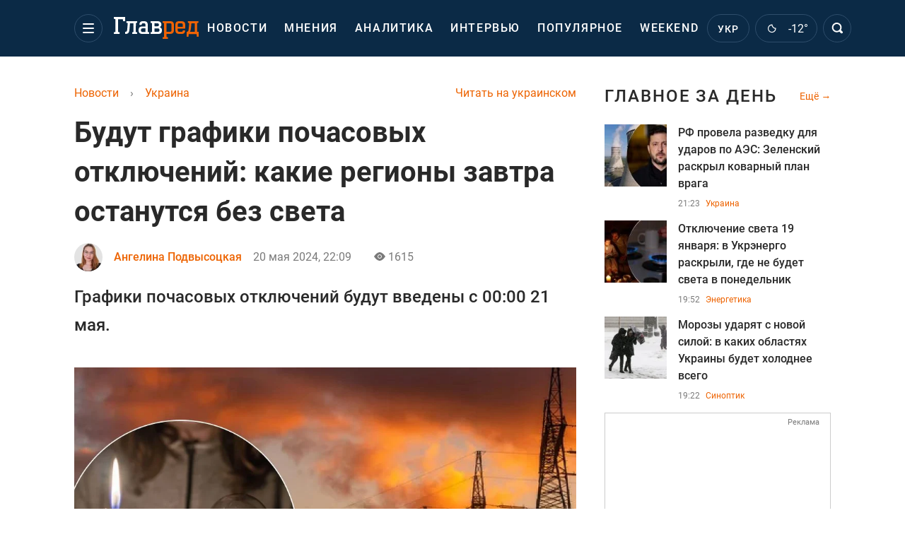

--- FILE ---
content_type: text/html; charset=UTF-8
request_url: https://glavred.info/ukraine/budut-grafiki-pochasovyh-otklyucheniy-kakie-regiony-zavtra-ostanutsya-bez-sveta-10566656.html
body_size: 42578
content:
    <!doctype html><html lang="ru"><head><meta charset="utf-8"><meta name="viewport" content="width=device-width, initial-scale=1.0, maximum-scale=2"><title>    Отключение света - где введут графики почасовых отключений    </title><meta name='description' content='В Украине 21 мая будут действовать графики почасовых отключений не только для промышленных объектов, но и для бытовых потребителей. Действовать они будут с 00:00 21 мая.'/><meta name='keywords' content='отключение света, графики почасовых отключений'/><meta name='news_keywords' content='отключение света, графики почасовых отключений'/><meta property="fb:page_id" content="139142362793641"/><meta property="fb:app_id" content="617022471999932"/><meta name="yandex-verification" content="fa2d834d8eefe37d"/><meta name="yandex-verification" content="4ffb8348334ccd96"/><meta name="yandex-verification" content="fa15584caf568ce1"/><meta name="google-site-verification" content="mR-_jfZQDzSLVT1fV2yLN-RKK_KnZMEbmg4Gwz6BRcA"/><meta name="google-site-verification" content="PTcchVniLKtc7Rcr9-tABYABABWmebQaoAIfRXCJcVY"/><meta name="theme-color" content="#143250"><link rel="canonical" href="https://glavred.info/ukraine/budut-grafiki-pochasovyh-otklyucheniy-kakie-regiony-zavtra-ostanutsya-bez-sveta-10566656.html"><meta property="og:url" content="https://glavred.info/ukraine/budut-grafiki-pochasovyh-otklyucheniy-kakie-regiony-zavtra-ostanutsya-bez-sveta-10566656.html"/><meta property="og:title" content="Будут графики почасовых отключений: какие регионы завтра останутся без света"/><meta property="og:description" content="В Украине 21 мая будут действовать графики почасовых отключений не только для промышленных объектов, но и для бытовых потребителей. Действовать они будут с 00:00 21 мая."/><meta property="og:type" content="article"/><meta property="og:image" content="https://images.glavred.info/2024_05/thumb_files/620x324/1716232182-9493.jpeg"/><meta property="og:image:type" content="image/jpeg"><meta property="og:image:width" content="600"><meta property="og:image:height" content="420"><meta property="og:published_time" content="2024-05-20T22:09:42+03:00"><meta property="og:modified_time" content="2024-05-20T22:09:42+03:00"><meta property="og:tag" content="отключения света"><meta property="og:section" content="Украина"><meta property="og:author:first_name" content="Ангелина"><meta property="og:author:last_name" content="Подвысоцкая"><meta name="twitter:card" content="summary_large_image"/><meta name="twitter:site" content="@Glavredinfo"/><meta name="twitter:title" content="Будут графики почасовых отключений: какие регионы завтра останутся без света"/><meta name="twitter:description" content="В Украине 21 мая будут действовать графики почасовых отключений не только для промышленных объектов, но и для бытовых потребителей. Действовать они будут с 00:00 21 мая."><meta name="twitter:creator" content="@Glavredinfo"/><meta name="twitter:domain" content="www.glavred.info"/><meta name="twitter:image" content="https://images.glavred.info/2024_05/thumb_files/620x324/1716232182-9493.jpeg"/><meta name="twitter:image:src" content="https://images.glavred.info/2024_05/thumb_files/620x324/1716232182-9493.jpeg"/><link rel="alternate" href="https://glavred.info/ukraine/budut-grafiki-pochasovyh-otklyucheniy-kakie-regiony-zavtra-ostanutsya-bez-sveta-10566656.html" hreflang="ru"><link rel="alternate" href="https://glavred.net/ukraine/budut-grafiki-pochasovyh-otklyucheniy-kakie-regiony-zavtra-ostanutsya-bez-sveta-10566656.html" hreflang="uk"><link rel="amphtml" href="https://glavred.info/ukraine/amp-budut-grafiki-pochasovyh-otklyucheniy-kakie-regiony-zavtra-ostanutsya-bez-sveta-10566656.html"><link rel="alternate" href="https://glavred.info/ukraine/budut-grafiki-pochasovyh-otklyucheniy-kakie-regiony-zavtra-ostanutsya-bez-sveta-10566656.html" hreflang="x-default"/><meta name="robots" content="index, follow, max-image-preview:large"><meta name="telegram:channel" content="@glavredinfo"><link rel="stylesheet" href="/build/vendor-styles.0060d6a497c331c1115bd6f2ad6c2731.css"><link rel="stylesheet" href="/build/styles.24e38ec91811bd8bf29974f5a18f9a97.css"><link rel="manifest" href="/manifest.json"><link rel="preload" as="font" type="font/woff" crossorigin="anonymous" href="https://glavred.info/build/fonts/icomoon.2f4a995a.woff"><link rel="preconnect" href="https://get.optad360.io/" crossorigin><link rel="preconnect" href="https://membrana-cdn.media/" crossorigin><link rel="preconnect" href="https://images.glavred.info/" crossorigin><link rel="preconnect" href="https://www.googletagmanager.com/" crossorigin><link rel="preconnect" href="https://static.cloudflareinsights.com" crossorigin><link rel="preconnect" href="https://securepubads.g.doubleclick.net" crossorigin><link rel="preconnect" href="https://pagead2.googlesyndication.com/" crossorigin><link rel="dns-prefetch" href="https://i.ytimg.com/"><link rel="dns-prefetch" href="https://1plus1.video/"><link rel="dns-prefetch" href="https://ls.hit.gemius.pl"><link rel='dns-prefetch' href='https://images.unian.net/'><link rel="dns-prefetch" href="https://jsc.idealmedia.io/"><link rel="dns-prefetch" href="https://gaua.hit.gemius.pl/"><link rel="dns-prefetch" href="https://cm.g.doubleclick.net/"><link rel="dns-prefetch" href="https://fonts.googleapis.com/"><link rel="dns-prefetch" href="https://ep2.adtrafficquality.google/"><link rel="dns-prefetch" href="https://ep1.adtrafficquality.google/"><script>let scriptLoaded=!1;function loadScriptOnScroll(){if(scriptLoaded)return;const script=document.createElement("script");script.src="https://fundingchoicesmessages.google.com/i/121764058?ers=3",script.async=!0,document.head.appendChild(script),scriptLoaded=!0,window.removeEventListener("scroll",loadScriptOnScroll)}window.addEventListener("scroll",loadScriptOnScroll,{once:!0});</script><link rel="shortcut icon" href="/favicon.ico"/><style id="blacklink">
    * {
        color: #1d1d1d;
        box-sizing: border-box;
        margin: 0;
        padding: 0;
    }

    .d-flex {
        display: flex !important;
    }

    html {
        -webkit-text-size-adjust: 100%;
        -webkit-tap-highlight-color: rgba(0, 0, 0, 0);
    }

    [class*=" icon-"], [class^=icon-], html {
        -webkit-font-smoothing: antialiased;
    }

    *, :after, :before {
        box-sizing: border-box;
    }

    .mb-3, .my-3 {
        margin-bottom: 1rem !important;
    }

    .oh {
        overflow: hidden !important;
    }

    .weather, .top-search__submit .fa {
        color: #fff;
    }

    .main-nav__list li.nav-item > a, .main-nav__list li.nav-item > span {
        font-style: normal;
        font-weight: 500;
        font-size: 16px;
        letter-spacing: 1.6px;
        text-transform: uppercase;
        color: #fff;
        line-height: 80px;
        padding: 0 12px;
        height:100% ;
        white-space: nowrap;
    }

    .top-nav {
        /*margin: 0 0 32px;*/
        height: 80px;
    }

    .top-nav__logo {
        width: 120px;
        height: 32px;
        display: block;
        margin-right: 40px;
        background: url(/build/images/glavred_light.ac9f3e19.svg) 0;
        background-size: cover;
        align-self: center;
        margin-top: 2px;
    }
    .top-nav__weather i{
        color: #fff;
        margin: 0 8px 0 0;
    }

    .read-another {
        font-size: 16px;
        line-height: 24px;
        float: right;
        color: #ed6300;
    }

    .breadcrumbs ol {
        margin-bottom: 16px;
    }

    .breadcrumbs li {
        font-size: 16px;
        line-height: 24px;
        margin-right: 16px;
    }

    .breadcrumbs a span {
        color: #ed6300;
    }

    .main-title {
        font-weight: 700;
        font-size: 24px;
        line-height: 32px;
        letter-spacing: 0.08em;
        text-transform: uppercase;
        margin-bottom: 24px;
        display: block;
        color: #292929 !important;
    }

    .newsfeed__item {
        margin-bottom: 16px;
        overflow: hidden;
    }

    .newsfeed__link, .newsfeed__time {
        display: block;
        float: left;
    }

    .newsfeed__tg {
        display: flex;
        align-items: center;
        justify-content: center
    }

    .article__time {
        font-size: 16px;
        line-height: 40px;
        color: #7A7A7A;
    }

    .top-news__title {
        font-weight: 700;
        font-size: 24px;
        line-height: 32px;
        color: #292929;
        display: block;
        margin-bottom: 8px;
    }

    .top-news__photo {
        height: 296px;
        display: block;
        margin-bottom: 8px;
    }

    .top-news__descr {
        font-weight: 400;
        font-size: 16px;
        line-height: 24px;
        color: #292929;
        display: block;
        margin-top: 8px;
    }

    .top-news {
        margin-bottom: 24px;
    }

    .mb-5, .my-5 {
        margin-bottom: 3rem !important;
    }



    .all-news {
        font-size: 14px;
        line-height: 16px;
        color: #ed6300;

        display: block;
    }
    .title-group{
        display: flex;
        justify-content: space-between;
        align-items: center;
        margin-bottom: 24px;
    }
    .opinion-news__item {  width: 100%;
    }
    .opinion-news__item:not(:last-child){
         margin-bottom:24px;
     }


    .opinion-news__image {
        width: 80px;
        height: 80px;
        border-radius: 50%;
        background: #5CADD6;
        overflow: hidden;
        display: block;
        padding: 0;
        margin:0 16px 8px 0;
        float: left;

    }

    .opinion-news__author {
        font-weight: 500;
        font-size: 16px;
        line-height: 24px;
        color: #ed6300;
        clear: right;
        margin: 8px 0 0;
        display: inline-block;

    }

    .opinion-news__title {
        font-weight: 500;
        font-size: 16px;
        line-height: 24px;
        color: #3d3d3d;
        clear: both;
        width: 100%;
        display: block;
    }

    .article-block__author-img {
        width: 40px;
        height: 40px;
        margin-right: 16px;
    }



    .fa-chevron-right, .fa-chevron-left {
        color: #fff;
    }

    .article__content p {
        font-size: 18px;
        line-height: 32px;
        margin-bottom: 16px;
        margin-top: 0;
    }

    .article__title {
        font-weight: 700;
        font-size: 40px;
        line-height: 56px;
        display: inline-block;
        margin: 0 0 16px;
    }

    .article__descr {
        font-weight: 500;
        font-size: 24px;
        line-height: 40px;
        margin: 16px 0 40px;
    }

    h1, h2, h3, h4, h5, h6 {
        margin-top: 0;
    }

    h3 {
        margin-bottom: 0;
        font-weight: normal;
    }

    .article figure.first-image .subscribe_photo_text, .article figure.first-image figcaption {
        font-size: 16px;
        color: #7A7A7A;
        display: block;
        line-height: 24px;
        margin-bottom: 40px;
    }

    .article__info {
        overflow: hidden;
        margin-bottom: 20px;
        display: flex;
        justify-content: space-between;
    }

    .subscribe__item.fb i {
        color: #1178F2;
        border-color: #1178F2;
    }

    .subscribe__item.tw i {
        color: #41ABE1;
        border-color: #41ABE1;
    }

    .subscribe__item.yt i {
        color: #FF0000;
        border-color: #FF0000;
    }

    .subscribe__item.tg i {
        color: #31A7DD;
        border-color: #31A7DD;
    }

    .subscribe__item.gn i {
        color: #4989F4;
        border-color: #4989F4;
    }

    @media (min-width: 1024px) {
        .fixed-300 {
            min-width: 330px;
            width: 330px;
        }
    }

    @media (max-width: 1200px) {
        .top-nav {
            background: #143250;
            height: 80px;
            margin: 0;
            align-items: center;
            display: flex;
        }

        .article__title {
            font-size: 30px;
            line-height: 40px;
            margin-top: -12px;
        }
    }

    @media (max-width: 1350px) {
        .main-nav__list li.nav-item > a, .main-nav__list li.nav-item > span {
            font-size: 16px;
            padding: 0 17px;
        }

        .fixed-300 {
            min-width: 352px;
            width: 352px;
            max-width: 352px
        }
    }

</style><style>
    .nts-video > div{
        height: calc(100vw / 16 * 9);
        max-height: 360px;
        margin: auto !important;
    }

    .nts-video-wrapper {
        min-height: 410px;
        max-width: 670px;
        background: #383842;
        padding: 8px 16px 16px;
        border-radius: 4px;
        margin: 20px auto !important
    }

    .nts-video-label svg {
        margin-right: 8px;
    }

    .nts-video-label {
        font-weight: 600;
        font-size: 16px;
        line-height: 24px;
        align-self: start;
        letter-spacing: 0.08em;
        text-transform: uppercase;
        color: #B2B2BD;
        display: flex;
        margin-bottom: 8px;
    }

    @media (min-width: 1024px) {
        .nts-video > div{
            height: 354px
        }
    }

    @media (min-width: 1200px) {
        .nts-video > div{
            height: 360px
        }
    }

    .nts-ad {
        display: flex;
        flex-direction: column;
        align-items: center;
        justify-content: center
    }

    .nts-ad-h250 {
        min-height: 250px
    }

    .nts-ad-h400 {
        min-height: 400px
    }

    .nts-ad-h600 {
        min-height: 600px;
        justify-content: flex-start
    }

    @media (max-width: 1023px) {
        .nts-ad[data-ym-ad="GVR_SBR_1"], .nts-ad[data-ym-ad="GVR_SBR_2"], .nts-ad[data-ym-ad="GVR_BTC"], .nts-ad[data-ym-ad="GVR_ITC_3"], .nts-ad[data-ym-ad="GVR_ITC_4"], .nts-ad[data-ym-ad="GVR_BTA"] {
            display: none
        }
    }

    @media (min-width: 1024px) {
        .nts-ad[data-ym-ad="GVR_ITC_1"], .nts-ad[data-ym-ad="GVR_ITA_1"], .nts-ad[data-ym-ad="GVR_ITA_2"], .nts-ad[data-ym-ad="GVR_ITA_3"] {
            display: none
        }
    }
</style><script type="application/ld+json">{"@context":"https:\/\/schema.org","@type":"BreadcrumbList","itemListElement":[{"@type":"ListItem","position":1,"item":{"@id":"https:\/\/glavred.info\/","name":"Новости"}},{"@type":"ListItem","position":2,"item":{"@id":"https:\/\/glavred.info\/ukraine","name":"Украина"}},{"@type":"ListItem","position":3,"item":{"@id":"https:\/\/glavred.info\/ukraine\/budut-grafiki-pochasovyh-otklyucheniy-kakie-regiony-zavtra-ostanutsya-bez-sveta-10566656.html","name":"Будут графики почасовых отключений: какие регионы завтра останутся без света"}}]}</script><script type="application/ld+json">{"@context":"https:\/\/schema.org","@type":"ProfilePage","mainEntity":{"@type":"Person","name":"Ангелина Подвысоцкая","description":"Редактор. Родилась в 1999 году в Хмельницкой области, долгое время жила в Сумах и Киеве. Окончила Машиностроительный колледж СумГУ по специальности &quot;Издательское дело и редактирование&quot;. После этого получила высшее образование в Сумском государственном университете по специальности &quot;Журналистика&quot;.&nbsp;    После прохождения практики начала работать корреспондентом на региональном телеканале в Сумах &quot;Телекомпания СТС&quot;. Также работала редактором интернет-издания. В команде Главреда - с мая 2022 года.&nbsp;    Пишет на социальные, политические, экономические темы. Рассказывает читателям о людях, которые пережили плен, выжили во время обстрелов. Пишет эксклюзивные материалы о воинах, которые отдали жизнь за Украину.    Также старается делиться с читателями интересными рецептами, рассказывает о моде и стиле, приметах. Ежедневно следит за прогнозами синоптиков и дает правдивый прогноз погоды для украинцев.&nbsp;    Замужем, воспитывает сына. С детства посвятила себя музыке, любит петь, занимается танцами.&nbsp;","email":"a.pidvysotska#glavred.info","image":"https:\/\/images.glavred.info\/2024_10\/thumb_files\/270x270\/1727875152-2656.jpg","jobTitle":"редактор ленты новостей","sameAs":["https:\/\/glavred.net\/editor\/angelina-podvysockaya.html","https:\/\/www.facebook.com\/profile.php?id=100011075945329","https:\/\/www.linkedin.com\/in\/%D0%B0%D0%BD%D0%B3%D0%B5%D0%BB%D0%B8%D0%BD%D0%B0-%D0%BF%D0%BE%D0%B4%D0%B2%D1%8B%D1%81%D0%BE%D1%86%D0%BA%D0%B0%D1%8F-b38571234\/"],"familyName":"Подвысоцкая","givenName":"Ангелина","gender":"FEMALE","knowsLanguage":"ru-RU, en-US, uk-UA","url":"https:\/\/glavred.info\/editor\/angelina-podvysockaya.html"}}</script><script type="application/ld+json">{"@context":"https:\/\/schema.org","@type":"NewsArticle","headline":"Будут графики почасовых отключений: какие регионы завтра останутся без света","description":"В Украине 21 мая будут действовать графики почасовых отключений не только для промышленных объектов, но и для бытовых потребителей. Действовать они будут с 00:00 21 мая.","articleSection":"Украина","inLanguage":"ru","isAccessibleForFree":true,"datePublished":"2024-05-20T22:09:42+03:00","dateModified":"2024-05-20T22:09:42+03:00","mainEntityOfPage":{"@type":"WebPage","@id":"https:\/\/glavred.info\/ukraine\/budut-grafiki-pochasovyh-otklyucheniy-kakie-regiony-zavtra-ostanutsya-bez-sveta-10566656.html"},"image":{"@type":"ImageObject","url":"https:\/\/images.glavred.info\/2024_05\/thumb_files\/1200x0\/1716211894-9115.jpg","width":1200,"height":800},"publisher":{"@type":"NewsMediaOrganization","masthead":"https:\/\/glavred.info\/glavred_editorial_charte","verificationFactCheckingPolicy":"https:\/\/glavred.info\/glavred_editorial_charte","missionCoveragePrioritiesPolicy":"https:\/\/glavred.info\/glavred_editorial_charte","name":"Главред","legalName":"Главред","url":"https:\/\/glavred.info\/","sameAs":["https:\/\/uk.wikipedia.org\/wiki\/%D0%93%D0%BB%D0%B0%D0%B2%D1%80%D0%B5%D0%B4","https:\/\/ua.linkedin.com\/company\/%D0%B3%D0%BB%D0%B0%D0%B2%D1%80%D0%B5%D0%B4","https:\/\/www.facebook.com\/Glavred.info","https:\/\/www.facebook.com\/Glavred.net","https:\/\/www.facebook.com\/glavredfriend","https:\/\/x.com\/glavredinfo","https:\/\/www.youtube.com\/@GlavredTV","https:\/\/www.youtube.com\/@GlavredUA","https:\/\/www.youtube.com\/@glavred_info","https:\/\/www.youtube.com\/@glavred_light","https:\/\/t.me\/glavredinfo","https:\/\/invite.viber.com\/?g2=AQA53Vf75sZm602HdjkfoHU7jJ%2BaqQJkNussxVaW0q9cV9iqNlmGHgqNr1wkmV1r","https:\/\/www.tiktok.com\/@glavred91","https:\/\/www.instagram.com\/glavred.info\/"],"foundingDate":2002,"logo":{"@type":"ImageObject","url":"https:\/\/glavred.info\/images\/glavred_logo.jpg","width":160,"height":40},"address":{"@type":"PostalAddress","streetAddress":"ул. Кирилловская (Фрунзе), 40","addressLocality":"Киев","postalCode":"04080","addressCountry":"UA"},"contactPoint":{"@type":"ContactPoint","email":"glavred@1plus1.tv","telephone":"+38-044-490-01-01","contactType":"headquoters","areaServed":"UA","availableLanguage":["uk-UA","ru-UA"]},"ethicsPolicy":"https:\/\/glavred.info\/glavred_editorial_charte","diversityPolicy":"https:\/\/glavred.info\/glavred_editorial_charte","correctionsPolicy":"https:\/\/glavred.info\/glavred_editorial_charte","unnamedSourcesPolicy":"https:\/\/glavred.info\/glavred_editorial_charte","actionableFeedbackPolicy":"https:\/\/glavred.info\/glavred_editorial_charte","publishingPrinciples":"https:\/\/glavred.info\/glavred_editorial_charte"},"keywords":"отключение света, графики почасовых отключений","author":{"@type":"Person","name":"Ангелина Подвысоцкая","description":"Редактор. Родилась в 1999 году в Хмельницкой области, долгое время жила в Сумах и Киеве. Окончила Машиностроительный колледж СумГУ по специальности &quot;Издательское дело и редактирование&quot;. После этого получила высшее образование в Сумском государственном университете по специальности &quot;Журналистика&quot;.&nbsp;    После прохождения практики начала работать корреспондентом на региональном телеканале в Сумах &quot;Телекомпания СТС&quot;. Также работала редактором интернет-издания. В команде Главреда - с мая 2022 года.&nbsp;    Пишет на социальные, политические, экономические темы. Рассказывает читателям о людях, которые пережили плен, выжили во время обстрелов. Пишет эксклюзивные материалы о воинах, которые отдали жизнь за Украину.    Также старается делиться с читателями интересными рецептами, рассказывает о моде и стиле, приметах. Ежедневно следит за прогнозами синоптиков и дает правдивый прогноз погоды для украинцев.&nbsp;    Замужем, воспитывает сына. С детства посвятила себя музыке, любит петь, занимается танцами.&nbsp;","email":"a.pidvysotska#glavred.info","image":"https:\/\/images.glavred.info\/2024_10\/thumb_files\/270x270\/1727875152-2656.jpg","jobTitle":"редактор ленты новостей","sameAs":["https:\/\/glavred.net\/editor\/angelina-podvysockaya.html","https:\/\/www.facebook.com\/profile.php?id=100011075945329","https:\/\/www.linkedin.com\/in\/%D0%B0%D0%BD%D0%B3%D0%B5%D0%BB%D0%B8%D0%BD%D0%B0-%D0%BF%D0%BE%D0%B4%D0%B2%D1%8B%D1%81%D0%BE%D1%86%D0%BA%D0%B0%D1%8F-b38571234\/"],"familyName":"Подвысоцкая","givenName":"Ангелина","gender":"FEMALE","knowsLanguage":"ru-RU, en-US, uk-UA","url":"https:\/\/glavred.info\/editor\/angelina-podvysockaya.html"},"articleBody":"В Украине будут отключать свет 21 мая \/ Коллаж: Главред, фото: ua.depositphotos.com\r\n\r\n\r\nВ Украине 21 мая будут отключать свет во всех областях. Графики почасовых отключений начнут действовать с 00:00 и в течение всех суток. Об этом сообщает Укрэнерго.\r\n\r\nОграничения будут действовать не только для промышленности, но и для бытовых потребителей.\r\n\r\n\"Они могут быть применены при превышении определенных объемов лимитов потребления, которые Диспетчерский центр \"Укрэнерго\" уже довел до каждого облэнерго. Информацию, когда именно будут применены отключения в вашем регионе, можно узнать в кабинете потребителя, на официальных сайтах облэнерго, а также на их страницах в соцсетях\", - говорится в сообщении.\r\n\r\n\r\nЧто известно о \"Укрэнерго\"?\r\n\r\nЧАО \"Национальная энергетическая компания \"Укрэнерго\" - оператор системы передачи Украины со статусом члена наблюдателя ENTSO-E, с функциями оперативно-технологического управления Объединенной энергосистемой Украины (ОЭС). Компания занимается передачей электроэнергии магистральными электросетями от генерации до распределительных сетей на рынке электрической энергии Украины, передает Википедия.\r\n\r\n\r\n\r\n\r\nОтключение света в Украине - последние новости\r\n\r\nНапомним, 15 мая в Укрэнерго заявили, что в этот день по всей Украине будут отключения света. Государство запустило аварийные блэкауты из-за дефицита электроэнергии на фоне российских обстрелов и похолодания.\r\n\r\nЧлен наблюдательного совета НЭК \"Укрэнерго\" Юрий Бойко заявил, что отключения электроэнергии для бытовых потребителей на данном этапе могут продлиться до августа-сентября текущего года. В то же время зимой дефицит в энергосистеме Украины будет даже при условии высоких температурных показателей.\r\n\r\nПо словам гендиректора энергокомпании Yasno Сергея Коваленко, на данный момент заранее предупреждать украинцев об отключении света в домах и квартирах нереально - ведь всё зависит от объёмов потребления, спрогнозировать точно которые сложно.\r\n\r\nДругие новости:\r\n\r\n\r\n\tУ Зеленского жестко ответили Путину о \"нелегитимности\" президента Украины\r\n\t\"Шаг вперед и два шага назад\": помощь Запада запаздывает на год - Зеленский\r\n\tВ Резерв+ появятся электронные направления на ВВК"}</script><link rel="alternate" type="application/rss+xml" href="https://glavred.info/google/gplay_35734_ru.rss"/><script type="application/ld+json">{"@context":"https:\/\/schema.org","@type":"Organization","name":"Главред","legalName":"Главред","url":"https:\/\/glavred.info\/","sameAs":["https:\/\/uk.wikipedia.org\/wiki\/%D0%93%D0%BB%D0%B0%D0%B2%D1%80%D0%B5%D0%B4","https:\/\/ua.linkedin.com\/company\/%D0%B3%D0%BB%D0%B0%D0%B2%D1%80%D0%B5%D0%B4","https:\/\/www.facebook.com\/Glavred.info","https:\/\/www.facebook.com\/Glavred.net","https:\/\/www.facebook.com\/glavredfriend","https:\/\/x.com\/glavredinfo","https:\/\/www.youtube.com\/@GlavredTV","https:\/\/www.youtube.com\/@GlavredUA","https:\/\/www.youtube.com\/@glavred_info","https:\/\/www.youtube.com\/@glavred_light","https:\/\/t.me\/glavredinfo","https:\/\/invite.viber.com\/?g2=AQA53Vf75sZm602HdjkfoHU7jJ%2BaqQJkNussxVaW0q9cV9iqNlmGHgqNr1wkmV1r","https:\/\/www.tiktok.com\/@glavred91","https:\/\/www.instagram.com\/glavred.info\/"],"foundingDate":2002,"logo":{"@type":"ImageObject","url":"https:\/\/glavred.info\/images\/glavred_logo.jpg","width":160,"height":40},"address":{"@type":"PostalAddress","streetAddress":"ул. Кирилловская (Фрунзе), 40","addressLocality":"Киев","postalCode":"04080","addressCountry":"UA"},"contactPoint":{"@type":"ContactPoint","email":"glavred@1plus1.tv","telephone":"+38-044-490-01-01","contactType":"headquoters","areaServed":"UA","availableLanguage":["uk-UA","ru-UA"]},"ethicsPolicy":"https:\/\/glavred.info\/glavred_editorial_charte","diversityPolicy":"https:\/\/glavred.info\/glavred_editorial_charte","correctionsPolicy":"https:\/\/glavred.info\/glavred_editorial_charte","unnamedSourcesPolicy":"https:\/\/glavred.info\/glavred_editorial_charte","actionableFeedbackPolicy":"https:\/\/glavred.info\/glavred_editorial_charte","publishingPrinciples":"https:\/\/glavred.info\/glavred_editorial_charte"}</script><script type="application/ld+json">{"@context":"https:\/\/schema.org","@type":"NewsMediaOrganization","name":"Главред","legalName":"Главред","url":"https:\/\/glavred.info\/","sameAs":["https:\/\/uk.wikipedia.org\/wiki\/%D0%93%D0%BB%D0%B0%D0%B2%D1%80%D0%B5%D0%B4","https:\/\/ua.linkedin.com\/company\/%D0%B3%D0%BB%D0%B0%D0%B2%D1%80%D0%B5%D0%B4","https:\/\/www.facebook.com\/Glavred.info","https:\/\/www.facebook.com\/Glavred.net","https:\/\/www.facebook.com\/glavredfriend","https:\/\/x.com\/glavredinfo","https:\/\/www.youtube.com\/@GlavredTV","https:\/\/www.youtube.com\/@GlavredUA","https:\/\/www.youtube.com\/@glavred_info","https:\/\/www.youtube.com\/@glavred_light","https:\/\/t.me\/glavredinfo","https:\/\/invite.viber.com\/?g2=AQA53Vf75sZm602HdjkfoHU7jJ%2BaqQJkNussxVaW0q9cV9iqNlmGHgqNr1wkmV1r","https:\/\/www.tiktok.com\/@glavred91","https:\/\/www.instagram.com\/glavred.info\/"],"foundingDate":2002,"logo":{"@type":"ImageObject","url":"https:\/\/glavred.info\/images\/glavred_logo.jpg","width":160,"height":40},"address":{"@type":"PostalAddress","streetAddress":"ул. Кирилловская (Фрунзе), 40","addressLocality":"Киев","postalCode":"04080","addressCountry":"UA"},"contactPoint":{"@type":"ContactPoint","email":"glavred@1plus1.tv","telephone":"+38-044-490-01-01","contactType":"headquoters","areaServed":"UA","availableLanguage":["uk-UA","ru-UA"]},"ethicsPolicy":"https:\/\/glavred.info\/glavred_editorial_charte","diversityPolicy":"https:\/\/glavred.info\/glavred_editorial_charte","correctionsPolicy":"https:\/\/glavred.info\/glavred_editorial_charte","unnamedSourcesPolicy":"https:\/\/glavred.info\/glavred_editorial_charte","actionableFeedbackPolicy":"https:\/\/glavred.info\/glavred_editorial_charte","publishingPrinciples":"https:\/\/glavred.info\/glavred_editorial_charte"}</script><script type="application/ld+json">{"@context":"https:\/\/schema.org","@type":"WebSite","url":"https:\/\/glavred.info\/","name":"Главред","potentialAction":{"@type":"SearchAction","target":"https:\/\/glavred.info\/search?q={search_term_string}","query-input":"required name=search_term_string"}}</script><script>
        document.addEventListener('DOMContentLoaded', () => {
            setTimeout(initGTM, 3500);
        });
        document.addEventListener('scroll', initGTMOnEvent);
        document.addEventListener('mousemove', initGTMOnEvent);
        document.addEventListener('touchstart', initGTMOnEvent);
        function initGTMOnEvent(event) {
            initGTM();
            event.currentTarget.removeEventListener(event.type, initGTMOnEvent); // remove the event listener that got triggered
        }
        function gtag(){dataLayer.push(arguments);}
        function initGTM() {
            if (window.gtmDidInit) {
                return false;
            }
            window.gtmDidInit = true; // flag to ensure script does not get added to DOM more than once.
            const script = document.createElement('script');
            script.type = 'text/javascript';
            script.async = true;
            script.onload = () => {
                gtag('js', new Date());
                gtag('config', 'G-DJ92DWMFMY');
            }; // this part ensures PageViews is always tracked
            script.src = 'https://www.googletagmanager.com/gtag/js?id=G-DJ92DWMFMY';
            document.head.appendChild(script);
        }
    </script><style>.bnr-block {overflow: hidden;}</style></head><body class=""><div class="brend-bl container oh"><!-- Banner Desktop_1250x150_branding_1 (post_new) start. --><!-- Banner Desktop_1250x150_branding_1 (post_new) end. --></div><div class="top-nav"><div class="container"><div class="row"><div class="col-12 align-items-center d-flex justify-content-between"><div class="main-nav"><nav class="navbar navbar-expand-sm"><div class="collapsed navbar-collapse main-nav__list nano" id="navbarMenu"><div class="nano-content d-flex"><a href="https://glavred.info/" class="top-nav__logo" aria-label="Главред"></a><div id="cms-block-696d40f40d988" class="cms-block cms-block-element"><ul class="navbar-nav"><li     class="nav-item "><a href="/detail/all_news">    Новости</a></li><li     class="nav-item"><a href="/opinions">    Мнения</a></li><li     class="nav-item"><a href="/analytics">    Аналитика</a></li><li     class="nav-item"><a href="/interview">    Интервью</a></li><li     class="nav-item"><a href="/popular">    Популярное</a></li><li     class="nav-item"><a href="/weekend">    Weekend</a></li><li     class="nav-item dropdown current_ancestor "><a class="dropdown-toggle" href="javascript:void(0);" id="navbarDropdown" role="button" data-toggle="dropdown" aria-haspopup="true" aria-expanded="false"><button class="navbar-toggler"><span></span><span></span><span></span></button></a><div class="dropdown-menu" aria-labelledby="navbarDropdown"><div class="menu-list"><a href="/article">    Эксклюзивы</a><a href="//opinions.glavred.info/">    Мнения</a><a href="/analytics">    Аналитика</a><a href="/interview">    Интервью</a><a href="/chat">Чаты</a><a href="/dossier">    Досье</a><a href="/video">Видео</a><a href="/photo">Фото</a><a href="/popular">Популярное</a></div><div class="menu-list"><a href="/ukraine" class="active">    Украина</a><a href="/front">    Фронт</a><a href="/world">    Мир</a><a href="/war">    Война</a><a href="/politics">    Политика</a><a href="/synoptic">    Синоптик</a><a href="/nauka">    Научные факты</a><a href="/sport">    Спорт</a><a href="/techno">    Техно и IT</a><a href="/economics">    Экономика</a><a href="/osvita">    Образование</a><a href="/regions">    Регионы</a><a href="/business">    Бизнес</a><a href="/energy">    Энергетика</a><a href="/culture">    Культура</a><a href="//news.glavred.info/">    Новости</a></div><div class="menu-list menu-list--wekend"><a href="https://glavred.info/weekend">Weekend</a><a href="//stars.glavred.info/">    Stars</a><a href="/stosunky">    Отношения</a><a href="/recipes">    Рецепты</a><a href="/lifehack">    Лайфхаки</a><a href="/life">    Жизнь</a><a href="/movies">    Кино и ТВ</a><a href="/dim">    Дом и уют</a><a href="/sad-ogorod">    Сад и огород</a><a href="/fashion">    Мода и красота</a><a href="//horoscope.glavred.info/">    Гороскоп</a><a href="/holidays">    Праздники</a><a href="/auto">    Авто</a><a href="/starnews">    Звёзды</a><a href="/primety">    Приметы</a></div><span><a href="https://glavred.info/about" class="dropdown-menu__link-static">O нас</a><a href="https://glavred.info/glavred_editorial_charte" class="dropdown-menu__link-static">Редакционная политика</a><a href="https://glavred.info/contacts" class="dropdown-menu__link-static">Контакты</a><a href="https://glavred.info/socials" class="dropdown-menu__link-static">Соцсети</a></span><div class="main-nav__socials"><a href="https://www.facebook.com/Glavred.info" rel="nofollow noopener" target="_blank" class="main-nav__socials-item" aria-label="facebook"><svg xmlns="http://www.w3.org/2000/svg" width="9" height="16" viewBox="0 0 9 16" fill="none"><path d="M2.91106 16V8.70588H0.571442V5.88235H2.91106V3.76471C2.91106 1.33333 4.34503 0 6.45823 0C7.43937 0 8.34503 0.0784315 8.57144 0.0784315V2.66667H7.13748C6.0054 2.66667 5.77899 3.21569 5.77899 4.07843V5.88235H8.49597L8.11861 8.70588H5.77899V16H2.91106Z" fill="white"/></svg></a><a href="https://x.com/glavredinfo" rel="nofollow noopener" target="_blank" class="main-nav__socials-item" aria-label="twitter"><svg xmlns="http://www.w3.org/2000/svg" width="17" height="16" viewBox="0 0 17 16" fill="none"><path d="M16.5 16H10.5L0.5 0H6.5L16.5 16ZM11.5 14H13.5L5.5 2H3.5L11.5 14Z" fill="white"/><path d="M3.5 16H1.5L6.97125 8.705L8.01406 9.98125L3.5 16Z" fill="white"/><path d="M13.5 0H15.5L10.1778 7.09625L9.04922 5.93437L13.5 0Z" fill="white"/></svg></a><a href="https://www.youtube.com/@GlavredTV" rel="nofollow noopener" target="_blank" class="main-nav__socials-item" aria-label="youtube"><svg xmlns="http://www.w3.org/2000/svg" width="17" height="12" viewBox="0 0 17 12" fill="none"><path fill-rule="evenodd" clip-rule="evenodd" d="M15.0908 0.362637C15.7788 0.56044 16.3231 1.14286 16.508 1.87912C16.8469 3.21978 16.8571 6 16.8571 6C16.8571 6 16.8571 8.79121 16.5183 10.1209C16.3334 10.8571 15.7891 11.4396 15.1011 11.6374C13.8584 12 8.85715 12 8.85715 12C8.85715 12 3.85586 12 2.61324 11.6374C1.92518 11.4396 1.3809 10.8571 1.19604 10.1209C0.857147 8.78022 0.857147 6 0.857147 6C0.857147 6 0.857147 3.21978 1.18577 1.89011C1.37063 1.15385 1.91491 0.571429 2.60298 0.373626C3.84559 0.010989 8.84688 0 8.84688 0C8.84688 0 13.8482 0 15.0908 0.362637ZM11.8571 6L6.85715 9V3L11.8571 6Z" fill="white"/></svg></a><a href="https://t.me/glavredinfo" rel="nofollow noopener" target="_blank" class="main-nav__socials-item" aria-label="telegram"><svg xmlns="http://www.w3.org/2000/svg" width="16" height="14" viewBox="0 0 16 14" fill="none"><path d="M6.01337 13.4444C5.4138 13.4444 5.28056 13.1667 5.21394 12.8194C5.21394 12.75 5.14732 12.6806 5.14732 12.6111L3.6817 7.54169L14.6739 0.666713L15.007 1.29171L4.48113 7.81947L5.81351 12.3333C5.81351 12.4028 5.88013 12.5417 5.88013 12.6111C5.88013 12.6806 5.88013 12.75 5.94675 12.75C5.94675 12.75 6.01337 12.75 6.07999 12.75V13.4444H6.01337Z" fill="white"/><path d="M6.01337 13.4444V12.75C6.21323 12.75 6.34646 12.6806 6.4797 12.4722L8.2118 10.7361L6.67956 9.48613L7.07928 8.93057L9.21109 10.7361L7.01266 13.0278C6.74618 13.2361 6.54632 13.4444 6.01337 13.4444Z" fill="white"/><path d="M6.27985 9.20835L12.2089 13.7917C12.8751 14.2083 13.3415 14 13.5413 13.1667L15.9396 1.29171C16.2061 0.250047 15.5399 -0.236062 14.9403 0.111159L0.750459 5.80558C-0.248827 6.22225 -0.182208 6.7778 0.550602 7.05558L4.21465 8.23613L12.6087 2.68059C13.0084 2.40282 13.3415 2.54171 13.075 2.81948" fill="white"/><path d="M6.26214 9.17363L5.68101 13.1555L6.3396 13.2599L6.92074 9.27807L6.26214 9.17363Z" fill="white"/></svg></a><a href="https://invite.viber.com/?g2=AQA53Vf75sZm602HdjkfoHU7jJ%2BaqQJkNussxVaW0q9cV9iqNlmGHgqNr1wkmV1r" rel="nofollow noopener" target="_blank" class="main-nav__socials-item" aria-label="viber"><svg xmlns="http://www.w3.org/2000/svg" width="17" height="16" viewBox="0 0 17 16" fill="none"><path fill-rule="evenodd" clip-rule="evenodd" d="M8.45027 0.0114851C12.2229 0.0282857 13.9168 1.19522 14.3371 1.56019C15.7272 2.7055 16.4994 5.24587 15.9804 9.25808C15.5238 12.8031 12.9163 13.432 12.0415 13.643L12.0414 13.643L12.041 13.6432C11.9556 13.6637 11.8867 13.6804 11.8381 13.6953C11.6026 13.7673 9.51877 14.262 6.81208 14.0459C6.5133 14.3748 6.11578 14.807 5.82967 15.0999C5.74322 15.1883 5.66228 15.2755 5.58493 15.3588C5.19334 15.7807 4.89378 16.1035 4.43708 15.9691C3.98385 15.8371 4.00917 15.184 4.00917 15.184L4.0117 13.5729H4.00917C0.0491455 12.5164 0.107381 8.6242 0.152957 6.54485C0.196001 4.46551 0.621374 2.78954 1.82913 1.64423C3.99904 -0.243033 8.45027 0.0114851 8.45027 0.0114851ZM11.5923 12.5207C12.3358 12.3571 14.412 11.9002 14.7954 8.96995C15.2335 5.61804 14.6334 3.32979 13.4585 2.37175C13.1041 2.06681 11.5747 1.1568 8.38191 1.14239C8.38191 1.14239 4.60165 0.907088 2.76597 2.48221C1.74558 3.43784 1.40122 4.85929 1.36325 6.59527C1.36199 6.65255 1.36057 6.71154 1.35911 6.77211C1.31626 8.54742 1.24074 11.6762 4.47759 12.5284C4.47759 12.5284 4.46493 14.9895 4.4624 15.2056C4.4624 15.3569 4.48771 15.4601 4.57887 15.4817C4.6447 15.4985 4.74345 15.4649 4.827 15.3857C5.36125 14.8742 7.0754 12.915 7.0754 12.915C9.37444 13.059 11.2025 12.6268 11.4 12.5668C11.4455 12.5531 11.5109 12.5387 11.5923 12.5207ZM8.51316 5.1943C8.51941 5.0827 8.61989 4.99704 8.73758 5.00297C9.17834 5.02517 9.54514 5.15129 9.80627 5.40703C10.0665 5.66189 10.1937 6.01804 10.2155 6.44624C10.2212 6.55787 10.1304 6.65275 10.0127 6.65814C9.89496 6.66354 9.79492 6.57742 9.78923 6.46578C9.77054 6.09923 9.66479 5.8503 9.49966 5.68857C9.33541 5.52773 9.08441 5.42574 8.71494 5.40712C8.59725 5.4012 8.50691 5.30592 8.51316 5.1943ZM8.41475 3.91789C8.29718 3.90998 8.19512 3.99393 8.18677 4.10542C8.17842 4.2169 8.26696 4.3137 8.38452 4.32161C9.19784 4.37637 9.80836 4.63603 10.2452 5.08737C10.6852 5.5419 10.8995 6.10661 10.8829 6.79958C10.8802 6.91131 10.9735 7.00394 11.0913 7.00649C11.2092 7.00903 11.3069 6.9205 11.3095 6.80877C11.3284 6.02266 11.0819 5.3532 10.5596 4.81368C10.0344 4.27097 9.31304 3.97838 8.41475 3.91789ZM7.8115 3.06678C7.81226 2.95502 7.90841 2.865 8.02626 2.86571C9.26512 2.87323 10.3142 3.26595 11.154 4.04206L11.1542 4.04228C12.0007 4.82717 12.4208 5.89152 12.4313 7.21805C12.4321 7.32981 12.3373 7.42108 12.2195 7.42192C12.1016 7.42276 12.0054 7.33284 12.0045 7.22107C11.9947 5.97851 11.6046 5.02598 10.856 4.3318C10.1006 3.6337 9.15962 3.27732 8.02353 3.27043C7.90568 3.26971 7.81075 3.17854 7.8115 3.06678ZM9.23012 9.00117C9.07061 9.19086 8.7693 9.16685 8.7693 9.16685C6.5766 8.6362 5.98918 6.53045 5.98918 6.53045C5.98918 6.53045 5.96386 6.24712 6.16389 6.09345L6.55888 5.79572C6.75637 5.65165 6.88044 5.30349 6.68041 4.96253C6.56901 4.77285 6.34619 4.43429 6.18161 4.2206C6.00691 3.9949 5.60179 3.53388 5.59926 3.53148C5.40429 3.31058 5.11565 3.26016 4.81181 3.40903C4.81181 3.40903 4.81106 3.40973 4.80997 3.41038C4.80905 3.41093 4.8079 3.41142 4.80674 3.41142C4.5181 3.5651 4.24971 3.77159 3.99904 4.03332L3.99398 4.03811C3.80661 4.25181 3.69774 4.46311 3.67242 4.66961C3.66735 4.69362 3.66482 4.72483 3.66735 4.76084C3.66482 4.85208 3.68001 4.94092 3.7104 5.02977L3.72052 5.03697C3.81421 5.35631 4.05221 5.88695 4.56621 6.77295C4.90043 7.34682 5.24225 7.82704 5.58153 8.23042C5.75877 8.44412 5.96133 8.66262 6.19427 8.88591L6.28542 8.97236C6.5209 9.19326 6.75131 9.38535 6.97666 9.55343C7.40203 9.87517 7.90589 10.1993 8.51357 10.5163C9.44787 11.0037 10.0074 11.2294 10.3442 11.3182L10.3518 11.3278C10.4455 11.3566 10.5392 11.3687 10.6354 11.3687C10.6734 11.371 10.7063 11.3687 10.7316 11.3638C10.9493 11.3398 11.1722 11.2366 11.3975 11.0589L11.4026 11.0541C11.6786 10.8164 11.8963 10.5595 12.0583 10.2882C12.0583 10.2882 12.0609 10.2858 12.0609 10.2834C12.2179 9.99522 12.1647 9.7215 11.9318 9.53661C11.9318 9.53661 11.4431 9.15003 11.2051 8.98436C10.9823 8.82829 10.6227 8.6194 10.4227 8.51135C10.0631 8.32166 9.69601 8.43932 9.54409 8.6266L9.23012 9.00117Z" fill="white"/></svg></a><a href="https://news.google.com/publications/CAAqBwgKMKeLkAswr-yjAw?hl=ru&amp;gl=UA&amp;ceid=UA%3Aru" class="main-nav__socials-item" rel="nofollow noopener" target="_blank" aria-label="googlenews"><svg xmlns="http://www.w3.org/2000/svg" width="21" height="10" viewBox="0 0 21 10" fill="none"><path d="M18.8696 3H12.913V1H18.8696V3Z" fill="white"/><path d="M19.8634 9H12.913V7H19.8634V9Z" fill="white"/><path d="M20.8571 6H12.913V4H20.8571V6Z" fill="white"/><path d="M5.76763 4.375V6.25H8.83669C8.61315 7.39463 7.34698 8.02026 5.87491 8.02026C4.23265 8.02026 2.90098 6.63607 2.90098 4.99944C2.90098 3.36281 4.23265 1.97862 5.87491 1.97862C6.6146 1.97862 7.27678 2.23217 7.79967 2.72865V2.72977L9.23131 1.30303C8.36188 0.495355 7.22792 0 5.87435 0C3.10374 0 0.857147 2.23833 0.857147 5C0.857147 7.76167 3.10318 10 5.87435 10C8.77189 10 10.6781 7.96989 10.6781 5.11362C10.6781 4.78619 10.6781 4.625 10.6781 4.375H5.76763Z" fill="white"/></svg></a></div></div></li></ul></div></div></div></nav></div><div class="d-flex"><div class="top-nav__langs d-none d-lg-flex"><a
                                                                    href="https://glavred.net/ukraine/budut-grafiki-pochasovyh-otklyucheniy-kakie-regiony-zavtra-ostanutsya-bez-sveta-10566656.html"
                                                                class="top-nav__langs-item top-nav__langs-item--active">Укр</a></div><div id="unian_weather_widget"></div><div class="top-nav__search"><form method="get" action="/search" name="menu_search" id="search"><div class="form-inline top-search"><input class="top-search__value form-control hidden" type="text" name="q" maxlength="100" placeholder="Поиск" size="20" value="" aria-label="search text"><button id="btn_search_submit" class="top-search__submit" type="submit" aria-label="search"><svg xmlns="http://www.w3.org/2000/svg" width="16" height="16" viewBox="0 0 16 16" fill="none"><path fill-rule="evenodd" clip-rule="evenodd" d="M10.8584 10.3914C9.98872 11.2115 8.81635 11.7143 7.52657 11.7143C4.84405 11.7143 2.66943 9.53966 2.66943 6.85714C2.66943 4.17461 4.84405 2 7.52657 2C10.2091 2 12.3837 4.17461 12.3837 6.85714C12.3837 8.14687 11.881 9.31919 11.0609 10.1889C11.0246 10.2193 10.9894 10.2516 10.9553 10.2857C10.9211 10.3198 10.8888 10.3551 10.8584 10.3914ZM11.0966 12.7128C10.0567 13.3481 8.8344 13.7143 7.52657 13.7143C3.73948 13.7143 0.669434 10.6442 0.669434 6.85714C0.669434 3.07004 3.73948 0 7.52657 0C11.3137 0 14.3837 3.07004 14.3837 6.85714C14.3837 8.16489 14.0176 9.38713 13.3823 10.427L15.5266 12.571C16.1578 13.2022 16.1579 14.2256 15.5267 14.8568C14.8955 15.4882 13.872 15.4882 13.2407 14.8569L11.0966 12.7128Z" fill="white"/></svg></button></div><input type="hidden" name="token" value="j2f1-Y3pd7EaZXMxxcyPgSlUxSYECR7ry9e-QbgrdxE" /></form></div></div></div></div></div><!-- Composite Start --><div id="M472664ScriptRootC1411771" class="ideal-story" data-attribute="https://jsc.idealmedia.io/l/g/l.glavred.info.1411771.js"></div></div><div class="container body-content"><div class="full-content-sm article row  "><div class="content-left col align-self-start"><div class="infinite-container  infinite-container-next"
                 data-ajax-url="https://glavred.info/ajax/prev_post/10566656"
                 data-page="1"
                 data-has-more="1"

                                ><div class="infinite-item"
                         data-url="https://glavred.info/ukraine/budut-grafiki-pochasovyh-otklyucheniy-kakie-regiony-zavtra-ostanutsya-bez-sveta-10566656.html"
                         data-io-article-url="https://glavred.info/ukraine/budut-grafiki-pochasovyh-otklyucheniy-kakie-regiony-zavtra-ostanutsya-bez-sveta-10566656.html"
                         data-title='    Отключение света - где введут графики почасовых отключений    '
                         data-rubric='Украина'
                         data-id="10566656"><div class="breadcrumbs oh"><a class="read-another"
                                       href="https://glavred.net/ukraine/budut-grafiki-pochasovyh-otklyucheniy-kakie-regiony-zavtra-ostanutsya-bez-sveta-10566656.html">Читать на украинском</a><ol vocab="https://schema.org/"><li><a href="https://glavred.info/"><span>Новости</span></a></li><li> ›</li><li><a href="https://glavred.info/ukraine"><span>Украина</span></a></li></ol></div><h1 class="article__title">Будут графики почасовых отключений: какие регионы завтра останутся без света
                        </h1><div class="d-flex align-items-center   flex-md-wrap"><div class="article__author mr-3"><a href="https://glavred.info/editor/angelina-podvysockaya.html" class="article__author-image"><img src="[data-uri]"
                                                     data-src="https://images.glavred.info/2024_10/thumb_files/70x70/1727875152-2656.jpg"
                                                     width="40" height="40"
                                                     alt="Ангелина Подвысоцкая" class="lazy"></a><a href="https://glavred.info/editor/angelina-podvysockaya.html" class="article__author-name"
                                           rel="author">
                                            Ангелина Подвысоцкая
                                        </a></div><span class="article__time"><span class="mr-3 ">20 мая 2024, 22:09</span><span class="mr-3"></span></span><div class="article__views"><svg xmlns="http://www.w3.org/2000/svg" width="16" height="12" viewBox="0 0 16 12" fill="none"><path fill-rule="evenodd" clip-rule="evenodd" d="M0 6C2 3 5 0 8 0C11 0 14 3 16 6C14 9 11 12 8 12C5 12 2 9 0 6ZM8 9C9.5 9 11 7.5 11 6C11 4.5 9.5 3 8 3C6.5 3 5 4.5 5 6C5 7.5 6.5 9 8 9Z" fill="#7A7A7A"/><path d="M10 6C10 7.10457 9.10457 8 8 8C6.89543 8 6 7.10457 6 6C6 4.89543 6.89543 4 8 4C9.10457 4 10 4.89543 10 6Z" fill="#7A7A7A"/></svg><span id="js-views-10566656" class="js-views" data-id="10566656" data-url="/ajax/views/10566656"> 1615</span></div></div><div class="article__body" data-helga-article="10566656"><div class="article__descr">
                                Графики почасовых отключений будут введены с 00:00 21 мая.
                            </div><div class="article__content "><div class="d-flex article__buttons"><div class="article__share"><div class="share__btn "><svg xmlns="http://www.w3.org/2000/svg" width="14" height="14" viewBox="0 0 14 14" fill="none"><path d="M14 5L7 0V3C0 3 0 9 0 14C2 10 3 7 7 7V10L14 5Z" fill="#ED6300"/></svg></div><div class="article__socials " data-url="https://glavred.info/ukraine/budut-grafiki-pochasovyh-otklyucheniy-kakie-regiony-zavtra-ostanutsya-bez-sveta-10566656.html"><div class="d-flex"><a href="http://www.facebook.com/sharer.php?u=https://glavred.info/ukraine/budut-grafiki-pochasovyh-otklyucheniy-kakie-regiony-zavtra-ostanutsya-bez-sveta-10566656.html" target="_blank" class="article__socials-item "><svg xmlns="http://www.w3.org/2000/svg" width="12" height="24" viewBox="0 0 12 24" fill="none"><path d="M3.50943 24V13.0588H0V8.82353H3.50943V5.64706C3.50943 2 5.66038 0 8.83019 0C10.3019 0 11.6604 0.117647 12 0.117647V4H9.84906C8.15094 4 7.81132 4.82353 7.81132 6.11765V8.82353H11.8868L11.3208 13.0588H7.81132V24H3.50943Z" fill="#354F97"/></svg></a><a href="https://telegram.me/share/url?url=https://glavred.info/ukraine/budut-grafiki-pochasovyh-otklyucheniy-kakie-regiony-zavtra-ostanutsya-bez-sveta-10566656.html" target="_blank"  class="article__socials-item "><svg xmlns="http://www.w3.org/2000/svg" width="24" height="20" viewBox="0 0 24 20" fill="none"><path fill-rule="evenodd" clip-rule="evenodd" d="M1.64325 8.62584C8.08437 5.81226 12.3723 3.94271 14.5255 3.0357C20.6538 0.46276 21.942 0.0185104 22.7701 0C22.9542 0 23.359 0.037021 23.6351 0.259146C23.8559 0.444249 23.9111 0.684885 23.9479 0.869989C23.9848 1.05509 24.0216 1.44381 23.9848 1.73998C23.6535 5.25695 22.218 13.7902 21.4819 17.7144C21.1691 19.3804 20.5618 19.9357 19.9729 19.9912C18.6846 20.1023 17.7093 19.1397 16.4762 18.3253C14.5255 17.0481 13.4397 16.2521 11.5442 14.9934C9.3542 13.5496 10.7712 12.7537 12.0227 11.4579C12.3539 11.1247 18.0037 5.94183 18.1141 5.47907C18.1325 5.42354 18.1325 5.20142 18.0037 5.09035C17.8749 4.97929 17.6909 5.01631 17.5436 5.05333C17.3412 5.09035 14.2495 7.16352 8.2316 11.2543C7.34825 11.8652 6.55691 12.1613 5.83918 12.1428C5.04784 12.1243 3.53878 11.6986 2.39778 11.3283C1.01754 10.8841 -0.0866539 10.6435 0.00536217 9.86603C0.0605718 9.4588 0.612668 9.05157 1.64325 8.62584Z" fill="#22AFD3"/></svg></a><a href="viber://forward?text=https://glavred.info/ukraine/budut-grafiki-pochasovyh-otklyucheniy-kakie-regiony-zavtra-ostanutsya-bez-sveta-10566656.html" target="_blank"  class="article__socials-item "><svg xmlns="http://www.w3.org/2000/svg" width="24" height="24" viewBox="0 0 24 24" fill="none"><path fill-rule="evenodd" clip-rule="evenodd" d="M12.4612 0.0172277C18.1202 0.0424286 20.661 1.79283 21.2915 2.34028C23.3766 4.05826 24.5349 7.8688 23.7564 13.8871C23.0714 19.2047 19.1602 20.148 17.8481 20.4645C17.72 20.4954 17.6159 20.5205 17.5429 20.543C17.1897 20.651 14.0639 21.393 10.0039 21.0688C9.55572 21.5622 8.95944 22.2105 8.53027 22.6499C8.40059 22.7824 8.27919 22.9132 8.16317 23.0382C7.57578 23.6711 7.12643 24.1552 6.44138 23.9537C5.76154 23.7556 5.79952 22.776 5.79952 22.776L5.80332 20.3593H5.79952C-0.140515 18.7746 -0.0531612 12.9363 0.0152019 9.81727C0.079768 6.69827 0.717828 4.18431 2.52946 2.46634C5.78433 -0.36455 12.4612 0.0172277 12.4612 0.0172277ZM17.1743 18.7811C18.2895 18.5357 21.4038 17.8503 21.9789 13.4549C22.636 8.42706 21.7358 4.99468 19.9736 3.55763C19.4419 3.10022 17.1479 1.7352 12.3586 1.71359C12.3586 1.71359 6.68825 1.36063 3.93471 3.72331C2.40413 5.15676 1.8876 7.28893 1.83063 9.89291C1.82875 9.97882 1.82662 10.0673 1.82443 10.1582C1.76015 12.8211 1.64687 17.5144 6.50215 18.7926C6.50215 18.7926 6.48316 22.4842 6.47936 22.8084C6.47936 23.0353 6.51734 23.1902 6.65407 23.2226C6.75281 23.2478 6.90094 23.1974 7.02627 23.0785C7.82764 22.3114 10.3989 19.3724 10.3989 19.3724C13.8474 19.5885 16.5896 18.9402 16.8858 18.8502C16.954 18.8296 17.0522 18.808 17.1743 18.7811ZM12.5555 7.79146C12.5649 7.62405 12.7156 7.49555 12.8921 7.50445C13.5533 7.53776 14.1035 7.72693 14.4952 8.11054C14.8855 8.49283 15.0763 9.02706 15.1091 9.66936C15.1176 9.83681 14.9814 9.97912 14.8048 9.98721C14.6282 9.99532 14.4781 9.86613 14.4696 9.69867C14.4416 9.14884 14.283 8.77545 14.0353 8.53285C13.7889 8.29159 13.4124 8.13861 12.8582 8.11068C12.6816 8.1018 12.5461 7.95888 12.5555 7.79146ZM12.4079 5.87684C12.2315 5.86497 12.0784 5.9909 12.0659 6.15813C12.0534 6.32535 12.1862 6.47055 12.3625 6.48242C13.5825 6.56456 14.4983 6.95404 15.1536 7.63105C15.8135 8.31285 16.135 9.15992 16.11 10.1994C16.106 10.367 16.246 10.5059 16.4228 10.5097C16.5995 10.5135 16.7461 10.3808 16.7501 10.2132C16.7783 9.03399 16.4085 8.0298 15.6252 7.22052C14.8373 6.40646 13.7553 5.96756 12.4079 5.87684ZM11.503 4.60017C11.5042 4.43252 11.6484 4.2975 11.8252 4.29857C13.6834 4.30984 15.2571 4.89893 16.5167 6.06309C17.7864 7.24041 18.417 8.83729 18.4327 10.8271C18.434 10.9947 18.2917 11.1316 18.115 11.1329C17.9382 11.1341 17.7938 10.9993 17.7925 10.8316C17.7778 8.96776 17.1926 7.53897 16.0697 6.4977C14.9367 5.45055 13.5252 4.91598 11.8211 4.90564C11.6443 4.90457 11.5019 4.7678 11.503 4.60017ZM13.6309 13.5018C13.3917 13.7863 12.9397 13.7503 12.9397 13.7503C9.65067 12.9543 8.76954 9.79568 8.76954 9.79568C8.76954 9.79568 8.73156 9.37067 9.0316 9.14017L9.62408 8.69357C9.92033 8.47748 10.1064 7.95524 9.80639 7.4438C9.63928 7.15927 9.30505 6.65144 9.05819 6.33089C8.79613 5.99234 8.18845 5.30082 8.18465 5.29722C7.89221 4.96588 7.45924 4.89024 7.00348 5.11355C7.00348 5.11355 7.00236 5.1146 7.00072 5.11557C6.99935 5.1164 6.99762 5.11713 6.99588 5.11713C6.56291 5.34765 6.16033 5.65738 5.78433 6.04997L5.77673 6.05717C5.49568 6.37771 5.33237 6.69466 5.29439 7.00441C5.2868 7.04042 5.283 7.08724 5.28679 7.14126C5.283 7.27812 5.30578 7.41139 5.35136 7.54465L5.36655 7.55545C5.50708 8.03446 5.86409 8.83043 6.63508 10.1594C7.13641 11.0202 7.64914 11.7406 8.15807 12.3456C8.42392 12.6662 8.72776 12.9939 9.07718 13.3289L9.2139 13.4585C9.56711 13.7899 9.91273 14.078 10.2508 14.3301C10.8888 14.8128 11.6446 15.299 12.5561 15.7744C13.9576 16.5055 14.7969 16.8441 15.3021 16.9773L15.3135 16.9917C15.454 17.035 15.5945 17.053 15.7388 17.053C15.7958 17.0566 15.8452 17.053 15.8832 17.0458C16.2098 17.0098 16.544 16.8549 16.882 16.5884L16.8896 16.5812C17.3036 16.2246 17.6302 15.8392 17.8733 15.4322C17.8733 15.4322 17.8771 15.4286 17.8771 15.425C18.1126 14.9928 18.0328 14.5823 17.6834 14.3049C17.6834 14.3049 16.9504 13.7251 16.5934 13.4765C16.2592 13.2424 15.7198 12.9291 15.4198 12.767C14.8805 12.4825 14.3298 12.659 14.1019 12.9399L13.6309 13.5018Z" fill="#8754A1"/></svg></a><a href="https://twitter.com/share?https://glavred.info/ukraine/budut-grafiki-pochasovyh-otklyucheniy-kakie-regiony-zavtra-ostanutsya-bez-sveta-10566656.html" target="_blank" class="article__socials-item "><svg xmlns="http://www.w3.org/2000/svg" width="24" height="20" viewBox="0 0 300 300.251" fill="none"><path d="M178.57 127.15L290.27 0h-26.46l-97.03 110.38L89.34 0H0l117.13 166.93L0 300.25h26.46l102.4-116.59 81.8 116.59h89.34M36.01 19.54H76.66l187.13 262.13h-40.66" fill="#36B3F2"/></svg></a><a href="https://api.whatsapp.com/send?text=https://glavred.info/ukraine/budut-grafiki-pochasovyh-otklyucheniy-kakie-regiony-zavtra-ostanutsya-bez-sveta-10566656.html" target="_blank" class="article__socials-item "><svg fill="#2CB742" height="24px" width="24px"  xmlns="http://www.w3.org/2000/svg" xmlns:xlink="http://www.w3.org/1999/xlink" viewBox="0 0 308 308" xml:space="preserve"><g stroke-linecap="round" stroke-linejoin="round"></g><g><g><path   d="M227.904,176.981c-0.6-0.288-23.054-11.345-27.044-12.781c-1.629-0.585-3.374-1.156-5.23-1.156 c-3.032,0-5.579,1.511-7.563,4.479c-2.243,3.334-9.033,11.271-11.131,13.642c-0.274,0.313-0.648,0.687-0.872,0.687 c-0.201,0-3.676-1.431-4.728-1.888c-24.087-10.463-42.37-35.624-44.877-39.867c-0.358-0.61-0.373-0.887-0.376-0.887 c0.088-0.323,0.898-1.135,1.316-1.554c1.223-1.21,2.548-2.805,3.83-4.348c0.607-0.731,1.215-1.463,1.812-2.153 c1.86-2.164,2.688-3.844,3.648-5.79l0.503-1.011c2.344-4.657,0.342-8.587-0.305-9.856c-0.531-1.062-10.012-23.944-11.02-26.348 c-2.424-5.801-5.627-8.502-10.078-8.502c-0.413,0,0,0-1.732,0.073c-2.109,0.089-13.594,1.601-18.672,4.802 c-5.385,3.395-14.495,14.217-14.495,33.249c0,17.129,10.87,33.302,15.537,39.453c0.116,0.155,0.329,0.47,0.638,0.922 c17.873,26.102,40.154,45.446,62.741,54.469c21.745,8.686,32.042,9.69,37.896,9.69c0.001,0,0.001,0,0.001,0 c2.46,0,4.429-0.193,6.166-0.364l1.102-0.105c7.512-0.666,24.02-9.22,27.775-19.655c2.958-8.219,3.738-17.199,1.77-20.458 C233.168,179.508,230.845,178.393,227.904,176.981z"></path><path   d="M156.734,0C73.318,0,5.454,67.354,5.454,150.143c0,26.777,7.166,52.988,20.741,75.928L0.212,302.716 c-0.484,1.429-0.124,3.009,0.933,4.085C1.908,307.58,2.943,308,4,308c0.405,0,0.813-0.061,1.211-0.188l79.92-25.396 c21.87,11.685,46.588,17.853,71.604,17.853C240.143,300.27,308,232.923,308,150.143C308,67.354,240.143,0,156.734,0z M156.734,268.994c-23.539,0-46.338-6.797-65.936-19.657c-0.659-0.433-1.424-0.655-2.194-0.655c-0.407,0-0.815,0.062-1.212,0.188 l-40.035,12.726l12.924-38.129c0.418-1.234,0.209-2.595-0.561-3.647c-14.924-20.392-22.813-44.485-22.813-69.677 c0-65.543,53.754-118.867,119.826-118.867c66.064,0,119.812,53.324,119.812,118.867 C276.546,215.678,222.799,268.994,156.734,268.994z"></path></g></g></svg></a></div><div class="close-share"><svg xmlns="http://www.w3.org/2000/svg" width="14" height="14" viewBox="0 0 14 14" fill="none"><path fill-rule="evenodd" clip-rule="evenodd"
                  d="M7 5L12 0L14 2L9 7L14 12L12 14L7 9L2 14L0 12L5 7L0 2L2 0L7 5Z" fill="white"/></svg></div><div class="article__socials-input-group"><textarea class="article__socials-input">https://glavred.info/ukraine/budut-grafiki-pochasovyh-otklyucheniy-kakie-regiony-zavtra-ostanutsya-bez-sveta-10566656.html</textarea><span class="article__socials-input-btn"><svg xmlns="http://www.w3.org/2000/svg" width="14" height="14" viewBox="0 0 14 14" fill="none"><path fill-rule="evenodd" clip-rule="evenodd" d="M0 14V4H10V14H0ZM4 0H14V10H12V2H4V0ZM8 6H2V12H8V6Z"
                  fill="white"/></svg></span></div><div class="copied-link">Ссылка скопирована</div></div></div></div><div class="share-shadow"></div><figure class="image photo_block first-image"><img alt="Будут графики почасовых отключений: какие регионы завтра останутся без света" height="480" src="[data-uri]" title="Будут графики почасовых отключений: какие регионы завтра останутся без света" width="1200" class="lazy" data-src="https://images.glavred.info/2024_05/thumb_files/400x0/1716211894-9115.jpg?r=412235" srcset="https://images.glavred.info/2024_05/thumb_files/400x0/1716211894-9115.jpg?r=412235 400w, https://images.glavred.info/2024_05/thumb_files/1200x0/1716211894-9115.jpg?r=412235 1200w, https://images.glavred.info/2024_05/thumb_files/800x0/1716211894-9115.jpg?r=412235 800w" sizes="100vw" fetchpriority="high" loading="eager"><figcaption>В Украине будут отключать свет 21 мая / Коллаж: Главред, фото: <a href="https://ua.depositphotos.com" target="_blank" rel="nofollow noopener">ua.depositphotos.com</a></figcaption></figure><p>В Украине 21 мая будут отключать свет во всех областях. Графики почасовых отключений начнут действовать с 00:00 и в течение всех суток. Об этом сообщает <a href="https://t.me/Ukrenergo/2855" rel="nofollow noopener" target="_blank">Укрэнерго</a>.</p><p>Ограничения будут действовать не только для промышленности, но и для бытовых потребителей.</p><p>"Они могут быть применены при превышении определенных объемов лимитов потребления, которые Диспетчерский центр "Укрэнерго" уже довел до каждого облэнерго. Информацию, когда именно будут применены отключения в вашем регионе, можно узнать в кабинете потребителя, на официальных сайтах облэнерго, а также на их страницах в соцсетях", - говорится в сообщении.</p><div><div class="nts-video-wrapper"><div class="nts-video-label"><svg xmlns="http://www.w3.org/2000/svg" width="24" height="24" viewbox="0 0 24 24" fill="none"><path d="M17 12L9 16L9 8L17 12Z" fill="#B2B2BD"></path><rect x="0.5" y="0.5" width="23" height="23" rx="11.5" stroke="#B2B2BD"></rect></svg> видео дня</div><div class="opt-video" id=""></div></div></div><div class="post_digest"><h2>Что известно о "Укрэнерго"?</h2><p>ЧАО "Национальная энергетическая компания "Укрэнерго" - оператор системы передачи Украины со статусом члена наблюдателя ENTSO-E, с функциями оперативно-технологического управления Объединенной энергосистемой Украины (ОЭС). Компания занимается передачей электроэнергии магистральными электросетями от генерации до распределительных сетей на рынке электрической энергии Украины, передает <a href="https://uk.wikipedia.org/wiki/%D0%A3%D0%BA%D1%80%D0%B5%D0%BD%D0%B5%D1%80%D0%B3%D0%BE" rel="nofollow noopener" target="_blank">Википедия</a>.</p></div><div><div class="read-also-slider  read-also-slider--float "><div class="read-also-slider__item item "><a href="https://glavred.info/ukraine/mozhno-li-ukraine-bit-po-rf-zapadnym-oruzhiem-neodnoznachnoe-zayavlenie-pentagona-10566650.html?utm_source=glavred&amp;utm_medium=related_news&amp;utm_campaign=related_news_in_post" class="read-also-slider__image"><img class="lazy " src="[data-uri]" data-src="https://images.glavred.info/2024_05/thumb_files/200x0/1716230797-1406.jpg" alt="Можно ли Украине бить по РФ западным оружием: неоднозначное заявление Пентагона" width="80" height="80"></a><div class=""><div class="read-also-slider__title">Рекомендуем:</div><h3 class=" read-also-slider__link"><a href="https://glavred.info/ukraine/mozhno-li-ukraine-bit-po-rf-zapadnym-oruzhiem-neodnoznachnoe-zayavlenie-pentagona-10566650.html?utm_source=glavred&amp;utm_medium=related_news&amp;utm_campaign=related_news_in_post">Можно ли Украине бить по РФ западным оружием: неоднозначное заявление Пентагона</a></h3></div></div></div></div><h2>Отключение света в Украине - последние новости</h2><p>Напомним, 15 мая в Укрэнерго заявили, что в этот день по всей Украине будут <a href="https://glavred.info/ukraine/po-vsey-ukraine-avariynye-otklyucheniya-sveta-v-chem-prichina-i-skolko-oni-prodlyatsya-10565222.html" target="_blank">отключения света</a>. Государство запустило аварийные блэкауты из-за дефицита электроэнергии на фоне российских обстрелов и похолодания.</p><p>Член наблюдательного совета НЭК "Укрэнерго" Юрий Бойко заявил, что <a href="https://glavred.info/ukraine/skolko-prodlyatsya-otklyucheniya-sveta-v-ukraine-u-shmygalya-nazvali-sroki-10565603.html" target="_blank">отключения электроэнергии </a>для бытовых потребителей на данном этапе могут продлиться до августа-сентября текущего года. В то же время зимой дефицит в энергосистеме Украины будет даже при условии высоких температурных показателей.</p><p>По словам гендиректора энергокомпании Yasno Сергея Коваленко, на данный момент заранее предупреждать украинцев об <a href="https://glavred.info/ukraine/postoyannye-otklyucheniya-sveta-po-chasam-vvedut-libo-net-energetiki-obyasnili-10565534.html" target="_blank">отключении света</a> в домах и квартирах нереально - ведь всё зависит от объёмов потребления, спрогнозировать точно которые сложно.</p><p><span class="strong">Другие новости:</span></p><ul><li><a href="https://glavred.info/ukraine/u-zelenskogo-zhestko-otvetili-putinu-naschet-nelegitimnosti-prezidenta-ukrainy-10566629.html" target="_blank">У Зеленского жестко ответили Путину о "нелегитимности" президента Украины</a></li><li><a href="https://glavred.info/ukraine/shag-vpered-i-dva-shaga-nazad-pomoshch-zapada-opazdyvaet-na-god-zelenskiy-10566638.html" target="_blank">"Шаг вперед и два шага назад": помощь Запада запаздывает на год - Зеленский</a></li><li><a href="https://glavred.info/ukraine/v-rezerv-poyavyatsya-elektronnye-napravleniya-na-vvk-10566644.html" target="_blank">В Резерв+ появятся электронные направления на ВВК</a></li></ul><div class="article__mistake">
                                    Если вы заметили ошибку, выделите необходимый текст и нажмите Ctrl+Enter, чтобы сообщить об этом редакции.
                                </div><p class="mt-4">Наши стандарты: <a href="/glavred_editorial_charte">Редакционная политика сайта Главред</a></p></div></div><div class="article__bottom row mx-0"><div class="article__subscribe"><a href="https://t.me/glavredinfo" rel="noopener nofollow " target="_blank" class="article__subscribe-btn article__subscribe-btn--tg"><img data-src="/images/tg.svg" alt="telegram" class="lazy" width="26" height="20">
        Читать Главред в Telegram
    </a><a href="https://invite.viber.com/?g2=AQA53Vf75sZm602HdjkfoHU7jJ%2BaqQJkNussxVaW0q9cV9iqNlmGHgqNr1wkmV1r&lang=ru" rel="noopener nofollow " target="_blank" class="article__subscribe-btn article__subscribe-btn--vb"><img src="/images/vb.svg" width="20" height="20" alt="viber">
            Читать Главред в Viber
        </a></div><div class="article__tags"><a href="https://glavred.info/rubric/voyna-v-ukraine" class="article__tag-item">
                                            война в Украине
                                        </a><a href="https://glavred.info/rubric/vtorzhenie-rossii" class="article__tag-item">
                                            вторжение России
                                        </a><a href="https://glavred.info/rubric/ukrenergo" class="article__tag-item">
                                            Укрэнерго
                                        </a><a href="https://glavred.info/rubric/raketnyy-udar" class="article__tag-item">
                                            ракетный удар
                                        </a><a href="https://glavred.info/rubric/otklyucheniya-sveta" class="article__tag-item">
                                            отключения света
                                        </a></div></div><div class="partner-news margin-top-10"><div class="partners"><div class="main-title">Новости партнеров</div><iframe data-src="/content/li-345-news-ru.html" title="partners" loading="lazy" class="partners-iframe"></iframe></div></div></div></div></div><div class="content-right col align-self-start"><div class="popular-news"><div class="title-group"><h2><a href="https://glavred.info/detail/main_news" class="main-title mb-0">Главное за день</a></h2><a href="https://glavred.info/detail/main_news" class="all-news">Ещё <i class="fa fa-chevron-right"></i></a></div><div class="main-news__list"><div class="main-news__item"><a href="https://glavred.info/ukraine/rf-provela-razvedku-dlya-udarov-po-aes-zelenskiy-raskryl-kovarnyy-plan-vraga-10733378.html" class="main-news__img"><img src="[data-uri]" class="lazy" data-src="https://images.glavred.info/2026_01/thumb_files/200x0/1768763645-4092.jpg" alt="РФ провела разведку для ударов по АЭС: Зеленский раскрыл коварный план врага" width="88" height="88"></a><div class="d-flex flex-wrap"><h3><a href="https://glavred.info/ukraine/rf-provela-razvedku-dlya-udarov-po-aes-zelenskiy-raskryl-kovarnyy-plan-vraga-10733378.html" class="main-news__link"><span>РФ провела разведку для ударов по АЭС: Зеленский раскрыл коварный план врага</span></a></h3><div class="main-news__top"><span class="main-news__time">21:23</span><a href="https://glavred.info/ukraine" class="main-news__rubric">Украина</a></div></div></div><div class="main-news__item"><a href="https://glavred.info/energy/otklyuchenie-sveta-19-yanvarya-v-ukrenergo-raskryli-gde-ne-budet-sveta-v-ponedelnik-10733360.html" class="main-news__img"><img src="[data-uri]" class="lazy" data-src="https://images.glavred.info/2026_01/thumb_files/200x0/1768758294-1115.jpg" alt="Отключение света 19 января: в Укрэнерго раскрыли, где не будет света в понедельник" width="88" height="88"></a><div class="d-flex flex-wrap"><h3><a href="https://glavred.info/energy/otklyuchenie-sveta-19-yanvarya-v-ukrenergo-raskryli-gde-ne-budet-sveta-v-ponedelnik-10733360.html" class="main-news__link"><span>Отключение света 19 января: в Укрэнерго раскрыли, где не будет света в понедельник</span></a></h3><div class="main-news__top"><span class="main-news__time">19:52</span><a href="https://glavred.info/energy" class="main-news__rubric">Энергетика</a></div></div></div><div class="main-news__item"><a href="https://glavred.info/synoptic/morozy-udaryat-s-novoy-siloy-v-kakih-oblastyah-ukrainy-budet-holodnee-vsego-10733354.html" class="main-news__img"><img src="[data-uri]" class="lazy" data-src="https://images.glavred.info/2026_01/thumb_files/200x0/1768756881-7284.jpg" alt="Морозы ударят с новой силой: в каких областях Украины будет холоднее всего" width="88" height="88"></a><div class="d-flex flex-wrap"><h3><a href="https://glavred.info/synoptic/morozy-udaryat-s-novoy-siloy-v-kakih-oblastyah-ukrainy-budet-holodnee-vsego-10733354.html" class="main-news__link"><span>Морозы ударят с новой силой: в каких областях Украины будет холоднее всего</span></a></h3><div class="main-news__top"><span class="main-news__time">19:22</span><a href="https://glavred.info/synoptic" class="main-news__rubric">Синоптик</a></div></div></div></div></div><div class="bnr-block big-bnr mb-5" style="height: 640px;overflow: hidden;" ><div class="bnr-block__ad">Реклама</div><!-- Banner GDA1 (post_new) start. --><div data-main-page="0" data-ad="/82479101/Glavred.info_/GDA1_300x600" data-type="bnr" data-size="[[300, 600],[300, 250],[336, 280],[250, 250],[1, 1]]"></div><ins class="staticpubads89354" data-sizes-desktop="300x250,336x280,300x300,250x250,300x600" data-slot="20" data-type_oa="GDA1"></ins><!-- Banner GDA1 (post_new) end. --></div><div class="title-group"><h2><a href="https://glavred.info/popular" class="main-title mb-0">Популярное</a></h2><a href="https://glavred.info/popular" class="all-news">Ещё <i class="fa fa-chevron-right"></i></a></div><div class="popular-home"><div class="popular-home__item"><img src="/images/1.png" alt="Какое настоящее историческое название России - историк удивил открытием" width="40" height="40"><h3><a class="popular-home__title" href="https://glavred.info/culture/kakoe-nastoyashchee-istoricheskoe-nazvanie-rossii-istorik-udivil-otkrytiem-10733306.html">Какое настоящее историческое название России - историк удивил открытием</a></h3></div><div class="popular-home__item"><img src="/images/2.png" alt="В Украине началось локальное прекращение огня: МАГАТЭ раскрыло подробности" width="40" height="40"><h3><a class="popular-home__title" href="https://glavred.info/war/v-ukraine-nachalos-lokalnoe-peremirie-magate-raskrylo-podrobnosti-10733264.html">В Украине началось локальное прекращение огня: МАГАТЭ раскрыло подробности</a></h3></div><div class="popular-home__item"><img src="/images/3.png" alt="Почти 75 лет носил имя &quot;красного палача&quot; и врага Махно - что это за город Украины" width="40" height="40"><h3><a class="popular-home__title" href="https://glavred.info/culture/mayzhe-75-rokiv-nosilo-im-ya-chervoniy-kat-i-voroga-mahna-shcho-ce-za-misto-ukrajini-10733297.html">Почти 75 лет носил имя &quot;красного палача&quot; и врага Махно - что это за город Украины</a></h3></div><div class="popular-home__item"><img src="/images/4.png" alt="Гороскоп на завтра 19 января: Тельцам - большие перемены, Козерогам - путешествие" width="40" height="40"><h3><a class="popular-home__title" href="https://horoscope.glavred.info/goroskop-na-zavtra-19-yanvarya-telcam-bolshie-peremeny-kozerogam-puteshestvie-10733225.html">Гороскоп на завтра 19 января: Тельцам - большие перемены, Козерогам - путешествие</a></h3></div><div class="popular-home__item"><img src="/images/5.png" alt="РФ атаковала несколько областей Украины: есть жертва, среди раненых 7-летний ребенок" width="40" height="40"><h3><a class="popular-home__title" href="https://glavred.info/war/rf-atakovala-neskolko-oblastey-ukrainy-est-zhertva-sredi-ranenyh-7-letniy-rebenok-10733216.html">РФ атаковала несколько областей Украины: есть жертва, среди раненых 7-летний ребенок</a></h3></div></div><h2><a href="https://glavred.info/detail/all_news" class="main-title">Последние новости</a></h2><div class="infinite-container" data-counter data-page="1" data-has-more="1" data-ajax-url="https://stars.glavred.info/ajax/block?block_name=news_feed&amp;per_page=50"><div class="newsfeed"><div class="newsfeed__item"><div class="newsfeed__time">22:08</div><h3><a class="newsfeed__link " href="https://glavred.info/energy/do-15-chasov-bez-elektrichestva-grafiki-otklyucheniy-v-rovenskoy-oblasti-na-19-yanvarya-10733384.html"><span>До 15 часов без электричества: графики отключений в Ровенской области на 19 января</span></a></h3></div><div class="newsfeed__item"><div class="newsfeed__time">21:59</div><h3><a class="newsfeed__link " href="https://glavred.info/ukraine/ne-tolko-energetiki-zelenskiy-rasskazal-o-hode-vosstanovleniya-tepla-v-stolice-10733381.html"><span>&quot;Не только энергетики&quot;: Зеленский рассказал о ходе восстановления тепла в столице</span></a></h3></div><div class="newsfeed__item"><div class="newsfeed__time">21:23</div><h3><a class="newsfeed__link link-bold" href="https://glavred.info/ukraine/rf-provela-razvedku-dlya-udarov-po-aes-zelenskiy-raskryl-kovarnyy-plan-vraga-10733378.html"><span>РФ провела разведку для ударов по АЭС: Зеленский раскрыл коварный план врага</span></a></h3></div><div class="newsfeed__item"><div class="newsfeed__time">21:20</div><h3><a class="newsfeed__link " href="https://glavred.info/lifehack/stiralka-kak-novaya-za-kopeyki-prostoy-tryuk-s-uksusom-menyaet-vse-10733375.html"><span>Стиралка как новая за копейки: простой трюк с уксусом меняет все</span><span class="label-link">Видео</span></a></h3></div><div class="newsfeed__item"><div class="newsfeed__time">20:39</div><h3><a class="newsfeed__link " href="https://glavred.info/sad-ogorod/kak-rasschitat-sroki-poseva-perca-na-rassadu-prostoy-poshagovyy-metod-10733369.html"><span>Как рассчитать сроки посева перца на рассаду: простой пошаговый метод</span><span class="label-link">Видео</span></a></h3></div><div class="newsfeed__item newsfeed__pinned"><a href="https://glavred.info/interview/smena-kadyrova-v-chechne-riskuet-zapustit-effekt-domino-v-regionah-rf-kurnosova-10732316.html" class="d-flex link-bold"><img src="[data-uri]" class="newsfeed__pinned-img lazy" data-src="https://images.glavred.info/2026_01/thumb_files/200x0/1768412808-4992.jpg" alt="Смена Кадырова в Чечне рискует запустить эффект домино в регионах РФ - Курносова" width="128" height="72"><span class="newsfeed__pinned-txt">Смена Кадырова в Чечне рискует запустить эффект домино в регионах РФ - Курносова</span></a></div><div class="newsfeed__item"><div class="newsfeed__time">20:26</div><h3><a class="newsfeed__link " href="https://glavred.info/ukraine/v-kieve-desyatki-domov-bez-otopleniya-ozvuchen-hudshiy-scenariy-s-pereseleniem-10733366.html"><span>В Киеве десятки домов без отопления: озвучен худший сценарий с переселением</span><span class="label-link">Видео</span></a></h3></div><div class="newsfeed__item"><div class="newsfeed__time">20:24</div><h3><a class="newsfeed__link " href="https://horoscope.glavred.info/kitayskiy-goroskop-na-zavtra-19-yanvarya-bykam-strah-tigram-bespokoystvo-10733363.html"><span>Китайский гороскоп на завтра 19 января: Быкам - страх, Тиграм - беспокойство</span></a></h3></div><div class="newsfeed__item"><div class="newsfeed__time">19:52</div><h3><a class="newsfeed__link link-bold" href="https://glavred.info/energy/otklyuchenie-sveta-19-yanvarya-v-ukrenergo-raskryli-gde-ne-budet-sveta-v-ponedelnik-10733360.html"><span>Отключение света 19 января: в Укрэнерго раскрыли, где не будет света в понедельник</span></a></h3></div><div class="newsfeed__item"><div class="newsfeed__time">19:34</div><h3><a class="newsfeed__link " href="https://glavred.info/life/sobaka-udivila-neozhidannoy-reakciey-na-otkrytuyu-dver-i-stala-zvezdoy-v-seti-10733357.html"><span>Собака удивила неожиданной реакцией на открытую дверь и стала &quot;звездой&quot; в Сети</span></a></h3></div><div class="bnr-block fb-block"><span class="newsfeed__ad">Реклама</span><div class="bnr-block__bnr" style="height: 360px;max-height: 360px;overflow: hidden;"><!-- Banner GDF1 (rubric_with_subdomain) start. --><div data-main-page="0" data-ad="/82479101/Glavred.info_/GDF1_300x250" data-type="bnr" data-size="[[300, 250],[1, 1]]"></div><ins class="staticpubads89354"
data-sizes-desktop="300x250,250x250,200x200"
data-slot="12" data-type_oa="GDF1"
></ins><!-- Banner GDF1 (rubric_with_subdomain) end. --></div></div><div class="newsfeed__item"><div class="newsfeed__time">19:22</div><h3><a class="newsfeed__link link-bold" href="https://glavred.info/synoptic/morozy-udaryat-s-novoy-siloy-v-kakih-oblastyah-ukrainy-budet-holodnee-vsego-10733354.html"><span>Морозы ударят с новой силой: в каких областях Украины будет холоднее всего</span></a></h3></div><div class="newsfeed__item"><div class="newsfeed__time">19:15</div><h3><a class="newsfeed__link " href="https://glavred.info/synoptic/nastoyashchaya-zima-tolko-nachinaetsya-kakaya-budet-pogoda-v-dnepre-na-etoy-nedele-10733351.html"><span>Настоящая зима только начинается: какая будет погода в Днепре на этой неделе</span></a></h3></div><div class="newsfeed__item"><div class="newsfeed__time">18:51</div><h3><a class="newsfeed__link " href="https://glavred.info/osvita/chto-zapreshcheno-prinosit-v-shkolu-pravitelstvo-utverdilo-perechen-predmetov-10733348.html"><span>Что запрещено приносить в школу: правительство утвердило перечень предметов</span></a></h3></div><div class="newsfeed__item"><div class="newsfeed__time">18:32</div><h3><a class="newsfeed__link " href="https://glavred.info/ukraine/ugroza-takticheskogo-obrusheniya-rf-poshla-na-proryv-nazvano-goryachee-napravlenie-10733342.html"><span>Угроза тактического обрушения: РФ пошла на прорыв, названо &quot;горячее&quot; направление</span></a></h3></div><div class="newsfeed__item"><div class="newsfeed__time">17:53</div><h3><a class="newsfeed__link " href="https://glavred.info/sport/prihodite-na-moyu-trenirovku-usik-rezko-otvetil-kritikam-na-upreki-o-vozraste-10733339.html"><span>&quot;Приходите на мою тренировку&quot;: Усик резко ответил критикам на упреки о возрасте</span></a></h3></div><div class="newsfeed__item"><div class="newsfeed__time">17:53</div><h3><a class="newsfeed__link link-bold" href="https://glavred.info/war/syrskiy-anonsiroval-novoe-nastuplenie-i-raskryl-scenariy-voyny-na-2026-god-10733336.html"><span>Сырский анонсировал новое наступление и раскрыл сценарий войны на 2026 год</span></a></h3></div><div class="newsfeed__item"><div class="newsfeed__time">17:47</div><h3><a class="newsfeed__link " href="https://glavred.info/war/do-1000-dronov-v-den-syrskiy-raskryl-plany-rf-na-2026-god-i-otvet-ukrainy-10733330.html"><span>До 1000 дронов в день: Сырский раскрыл планы РФ на 2026 год, чем ответит Украина</span></a></h3></div><div class="newsfeed__item"><div class="newsfeed__time">17:27</div><h3><a class="newsfeed__link link-bold" href="https://glavred.info/ukraine/zachistka-pod-pokrovskom-vsu-prodvinulis-na-kilometr-i-ottesnili-rossiyan-10733327.html"><span>Зачистка под Покровском: ВСУ продвинулись на километр и оттеснили россиян</span></a></h3></div><div class="newsfeed__item"><div class="newsfeed__time">16:56</div><h3><a class="newsfeed__link " href="https://glavred.info/ukraine/ukraincam-sovetuyut-zapastis-nalichnymi-na-sluchay-blekauta-kakuyu-summu-sleduet-podgotovit-10733324.html"><span>Украинцам советуют запастись наличными на случай блэкаута: какую сумму следует подготовить</span></a></h3></div><div class="newsfeed__item"><div class="newsfeed__time">16:51</div><h3><a class="newsfeed__link link-bold" href="https://glavred.info/war/rf-na-tot-razvernula-totalnuyu-prinuditelnuyu-mobilizaciyu-kogo-brosayut-v-boy-pervymi-10733321.html"><span>РФ на ВОТ развернула тотальную принудительную мобилизацию: кого бросают в бой первыми</span></a></h3></div><div class="newsfeed__item"><div class="newsfeed__time">16:26</div><h3><a class="newsfeed__link link-bold" href="https://glavred.info/ukraine/takticheskiy-uspeh-na-dvuh-napravleniyah-isw-o-prodvizhenii-vsu-na-fronte-10733318.html"><span>Тактический успех на двух направлениях: ISW о продвижении ВСУ на фронте</span></a></h3></div><div class="bnr-block fb-block"><span class="newsfeed__ad">Реклама</span><div class="bnr-block__bnr" style="height: 600px;overflow: hidden;"><!-- Banner GDF2 (rubric_with_subdomain) start. --><div data-main-page="0" data-ad="/82479101/Glavred.info_/GDF2_300x250" data-type="bnr" data-size="[[300, 600],[1, 1]]"></div><ins class="staticpubads89354"
data-sizes-desktop="300x250,336x280,300x300,250x250,300x600"
data-slot="23" data-type_oa="GDF2"
></ins><!-- Banner GDF2 (rubric_with_subdomain) end. --></div></div><div class="newsfeed__item"><div class="newsfeed__time">16:15</div><h3><a class="newsfeed__link link-bold" href="https://glavred.info/front/rossiyane-soobshchili-o-proryve-na-slavyanskom-napravlenii-v-vsu-sdelali-zayavlenie-10733315.html"><span>Россияне сообщили о прорыве на Славянском направлении - в ВСУ сделали заявление</span></a></h3></div><div class="newsfeed__item"><div class="newsfeed__time">16:15</div><h3><a class="newsfeed__link " href="https://stars.glavred.info/rabskiy-kontrakt-skandal-jerry-heil-i-kazhanny-sdelal-neozhidannyy-povorot-10733312.html"><span>&quot;Рабский контракт&quot;: скандал Jerry Heil и Кажанны сделал неожиданный поворот</span></a></h3></div><div class="newsfeed__item"><div class="newsfeed__time">16:04</div><h3><a class="newsfeed__link link-bold" href="https://glavred.info/front/rf-pytaetsya-sozdat-bufernuyu-zonu-na-klyuchevom-napravlenii-v-dshv-ocenili-ugrozu-10733309.html"><span>РФ пытается создать &quot;буферную зону&quot; на ключевом направлении: в ДШВ оценили угрозу</span></a></h3></div><div class="newsfeed__item"><div class="newsfeed__time">15:39</div><h3><a class="newsfeed__link " href="https://glavred.info/culture/kakoe-nastoyashchee-istoricheskoe-nazvanie-rossii-istorik-udivil-otkrytiem-10733306.html"><span>Какое настоящее историческое название России - историк удивил открытием</span><span class="label-link">Видео</span></a></h3></div><div class="newsfeed__item"><div class="newsfeed__time">15:36</div><h3><a class="newsfeed__link " href="https://glavred.info/dim/kak-pravilno-miritsya-s-obizhennym-kotom-veterinary-dali-7-vazhnyh-sovetov-10733303.html"><span>Как правильно мириться с обиженным котом: ветеринары дали 7 важных советов</span></a></h3></div><div class="newsfeed__item"><div class="newsfeed__time">15:32</div><h3><a class="newsfeed__link " href="https://glavred.info/sad-ogorod/posle-chego-posadit-morkov-na-sleduyushchiy-god-10732256.html"><span>После чего посадить морковь на следующий год: лучшие предшественники</span><span class="label-link">Видео</span></a></h3></div><div class="newsfeed__item"><div class="newsfeed__time">15:21</div><h3><a class="newsfeed__link " href="https://glavred.info/stosunky/psiholog-nazval-3-privychki-kotorye-mogut-razrushit-dazhe-krepkie-otnosheniya-10733300.html"><span>Психолог назвал 3 привычки, которые могут разрушить даже крепкие отношения</span></a></h3></div><div class="newsfeed__item"><div class="newsfeed__time">15:20</div><h3><a class="newsfeed__link " href="https://glavred.info/culture/mayzhe-75-rokiv-nosilo-im-ya-chervoniy-kat-i-voroga-mahna-shcho-ce-za-misto-ukrajini-10733297.html"><span>Почти 75 лет носил имя &quot;красного палача&quot; и врага Махно - что это за город Украины</span></a></h3></div><div class="newsfeed__item"><div class="newsfeed__time">15:16</div><h3><a class="newsfeed__link " href="https://horoscope.glavred.info/novolunie-v-kozeroge-18-yanvarya-silnyy-prognoz-na-dve-nedeli-dlya-vseh-znakov-zodiaka-10733294.html"><span>Новолуние в Козероге 18 января: сильный прогноз на две недели для всех знаков зодиака</span><span class="label-link">Видео</span></a></h3></div><div class="newsfeed__item"><div class="newsfeed__time">14:58</div><h3><a class="newsfeed__link " href="https://glavred.info/starnews/babushka-ne-pomogala-vnuk-beglec-rotaru-sdelal-zayavlenie-o-muzykalnoy-karere-10733291.html"><span>Бабушка не помогала: внук-беглец Ротару сделал заявление о музыкальной карьере</span><span class="label-link">Видео</span></a></h3></div><div class="newsfeed__item"><div class="newsfeed__time">14:54</div><h3><a class="newsfeed__link " href="https://glavred.info/world/gorod-vspyhnet-nachnetsya-effekt-domino-gde-v-rossii-mozhet-nachatsya-bunt-protiv-vlasti-10733288.html"><span>&quot;Город вспыхнет, начнется эффект домино&quot;: где в России может начаться бунт против власти</span><span class="label-link">Видео</span></a></h3></div><div class="newsfeed__item"><div class="newsfeed__time">14:33</div><h3><a class="newsfeed__link " href="https://glavred.info/life/ne-kleykiy-a-rassypchatyy-kak-varit-ris-chtoby-on-poluchilsya-idealnym-10733282.html"><span>Не клейкий, а рассыпчатый: как варить рис, чтобы он получился идеальным</span></a></h3></div><div class="newsfeed__item"><div class="newsfeed__time">14:26</div><h3><a class="newsfeed__link " href="https://stars.glavred.info/budushchaya-mama-alina-grosu-ne-smogla-opredelit-pol-malysha-katastrofa-10733285.html"><span>Будущая мама Алина Гросу не смогла определить пол малыша: &quot;Катастрофа&quot;</span></a></h3></div><div class="newsfeed__item"><div class="newsfeed__time">14:18</div><h3><a class="newsfeed__link " href="https://glavred.info/ukraine/otklyuchenie-sveta-v-ukraine-grafiki-na-sredu-4-dekabrya-10619672.html"><span>Отключение света в Украине — графики на 18 января (обновляется)</span></a></h3></div><div class="newsfeed__item"><div class="newsfeed__time">14:07</div><h3><a class="newsfeed__link " href="https://glavred.info/economics/cenniki-perepishut-uzhe-do-konca-fevralya-kakie-produkty-podorozhayut-srazu-na-10-10733279.html"><span>Ценники перепишут уже до конца февраля: какие продукты подорожают сразу на 10%</span></a></h3></div><div class="newsfeed__item"><div class="newsfeed__time">14:04</div><h3><a class="newsfeed__link link-red" href="https://glavred.info/world/smertelnoe-dtp-s-synom-kadyrova-chto-skryvayut-v-rossii-i-kto-teper-vozglavit-chechnyu-10733276.html"><span>Смертельное ДТП с сыном Кадырова: что скрывают в России и кто теперь возглавит Чечню</span><span class="label-link">Видео</span></a></h3></div><div class="newsfeed__item"><div class="newsfeed__time">13:17</div><h3><a class="newsfeed__link " href="https://glavred.info/starnews/populyarnaya-ukrainskaya-pevica-sdelala-operaciyu-detali-10733273.html"><span>Популярная украинская певица сделала операцию - детали</span></a></h3></div><div class="newsfeed__item"><div class="newsfeed__time">13:14</div><h3><a class="newsfeed__link " href="https://stars.glavred.info/mogilevskaya-vernula-dochek-v-ukrainu-i-raskryla-chto-ih-zhdalo-u-muzha-ogromnaya-zadacha-10733270.html"><span>Могилевская вернула дочек в Украину и раскрыла, что их ждало: &quot;У мужа огромная задача&quot;</span><span class="label-link">Видео</span></a></h3></div><div class="newsfeed__item"><div class="newsfeed__time">12:54</div><h3><a class="newsfeed__link link-bold" href="https://glavred.info/war/v-ukraine-nachalos-lokalnoe-peremirie-magate-raskrylo-podrobnosti-10733264.html"><span>В Украине началось локальное прекращение огня: МАГАТЭ раскрыло подробности</span></a></h3></div><div class="newsfeed__item"><div class="newsfeed__time">12:14</div><h3><a class="newsfeed__link " href="https://horoscope.glavred.info/finansovyy-goroskop-na-nedelyu-s-19-po-25-yanvarya-10733234.html"><span>Финансовый гороскоп на неделю с 19 по 25 января</span></a></h3></div><div class="bnr-block fb-block"><span class="newsfeed__ad">Реклама</span><div class="bnr-block__bnr" style="height: 360px;max-height: 360px;overflow: hidden;"><!-- Banner GDF3 (rubric_with_subdomain) start. --><div data-main-page="0" data-ad="/82479101/Glavred.info_/GDF3_300x250" data-type="bnr" data-size="[[300, 250],[1, 1]]"></div><ins class="staticpubads89354" data-sizes-desktop="300x250,250x250,200x200" data-slot="24" data-type_oa="GDF3"></ins><!-- Banner GDF3 (rubric_with_subdomain) end. --></div></div><div class="newsfeed__item"><div class="newsfeed__time">12:02</div><h3><a class="newsfeed__link " href="https://glavred.info/starnews/masik-est-lesya-nikityuk-pokazala-redkiy-otdyh-s-zhenihom-voennym-10733261.html"><span>&quot;Масик есть&quot;: Леся Никитюк показала редкий отдых с женихом-военным</span><span class="label-link">Видео</span></a></h3></div><div class="newsfeed__item"><div class="newsfeed__time">11:59</div><h3><a class="newsfeed__link " href="https://glavred.info/economics/dollar-menyaet-cenu-prognoz-eksperta-po-stoimosti-do-25-yanvarya-10733255.html"><span>Доллар меняет цену: прогноз эксперта по стоимости до 25 января</span></a></h3></div><div class="newsfeed__item"><div class="newsfeed__time">11:55</div><h3><a class="newsfeed__link link-bold" href="https://glavred.info/war/udar-bolshoy-raketoy-poyavilis-novye-detali-massirovannoy-ataki-po-rf-kuda-popali-10733258.html"><span>Удар &quot;большой ракетой&quot;: появились новые детали массированной атаки по РФ, куда попали</span></a></h3></div><div class="newsfeed__item"><div class="newsfeed__time">11:24</div><h3><a class="newsfeed__link " href="https://glavred.info/world/boevye-monahini-kotoryh-zamechali-vozle-okkupantov-probralis-v-shveciyu-smi-10733249.html"><span>&quot;Боевые&quot; монахини, которых замечали возле оккупантов, пробрались в Швецию - СМИ</span></a></h3></div><div class="newsfeed__item"><div class="newsfeed__time">11:06</div><h3><a class="newsfeed__link " href="https://horoscope.glavred.info/lyubovnyy-goroskop-na-nedelyu-s-19-po-25-yanvarya-10733231.html"><span>Любовный гороскоп на неделю с 19 по 25 января</span></a></h3></div><div class="newsfeed__item"><div class="newsfeed__time">10:57</div><h3><a class="newsfeed__link " href="https://glavred.info/energy/kruglosutochnye-ogranicheniya-kak-18-yanvarya-budut-otklyuchat-svet-v-zhitomirskoy-oblasti-10733246.html"><span>Круглосуточные ограничения: как 18 января будут отключать свет в Житомирской области</span></a></h3></div><div class="newsfeed__item"><div class="newsfeed__time">10:41</div><h3><a class="newsfeed__link " href="https://stars.glavred.info/spasibo-za-moralnye-travmy-izvestnaya-pevica-vysmeyala-jerry-heil-i-so-skandalom-pokinula-ee-leybl-10733243.html"><span>&quot;Спасибо за моральные травмы&quot;: известная певица высмеяла Jerry Heil и со скандалом покинула ее лейбл</span></a></h3></div><div class="newsfeed__item"><div class="newsfeed__time">09:59</div><h3><a class="newsfeed__link " href="https://glavred.info/world/platnyy-bilet-v-sovet-mira-bloomberg-raskryl-detali-gromkoy-iniciativy-trampa-10733240.html"><span>Платный &quot;билет&quot; в Совет мира: Bloomberg раскрыл детали громкой инициативы Трампа</span></a></h3></div><div class="newsfeed__item"><div class="newsfeed__time">09:54</div><h3><a class="newsfeed__link " href="https://horoscope.glavred.info/goroskop-taro-na-nedelyu-s-19-po-25-yanvarya-rybam-nuzhna-pomoshch-vesam-intriga-10733228.html"><span>Гороскоп Таро на неделю с 19 по 25 января: Рыбам нужна помощь, Весам - интрига</span></a></h3></div><div class="newsfeed__item"><div class="newsfeed__time">09:25</div><h3><a class="newsfeed__link link-red" href="https://glavred.info/ukraine/v-ukraine-nachalis-ekstrennye-otklyucheniya-sveta-gde-bolshe-ne-deystvuyut-grafiki-10733237.html"><span>В Украине начались экстренные отключения света - где больше не действуют графики</span></a></h3></div></div></div></div></div></div><a href="javascript:void(0);" class="up-btn" id="return-to-top"><svg xmlns="http://www.w3.org/2000/svg" width="12" height="12" viewBox="0 0 12 12" fill="none"><path d="M0 0H12V3H0V0Z" fill="white"/><path d="M2.38501e-08 9.99999L6 4L12 10L10 12L6 7.99998L2 12L2.38501e-08 9.99999Z" fill="white"/></svg></a><div class="footer"><div class="container"><div class="footer-menu"><div class="footer-menu--all"><div class="footer-menu__block"><a href="https://glavred.info/rubric/novosti-kieva" class="footer-menu__title">Новости Киева</a><div class="footer-menu__list"><a href="https://news.glavred.info/kogda-situaciya-so-svetom-v-kieve-uluchshitsya-nazvany-konkretnye-sroki-10731341.html" class="footer-menu__link">Когда ситуация со светом в Киеве улучшится</a><a href="https://glavred.info/rubric/otklyuchenie-otopleniya-v-kieve" class="footer-menu__link">Отключение отопления в Киеве</a><a href="https://glavred.info/rubric/pogoda-v-kieve" class="footer-menu__link">Погода в Киеве</a></div></div><div class="footer-menu__block"><a href="https://glavred.info/detail/all_news" class="footer-menu__title">Новости Украины</a><div class="footer-menu__list"><a href="https://t.me/s/glavredinfo/" class="footer-menu__link">Телеграм новости Украины</a><a href="https://glavred.info/rubric/pensii" class="footer-menu__link">Пенсии в Украине</a><a href="https://glavred.info/rubric/mobilizaciya" class="footer-menu__link">Мобилизация</a><a href="https://glavred.info/politics" class="footer-menu__link">Политика</a><a href="https://glavred.info/rubric/otklyucheniya-sveta" class="footer-menu__link">Отключения света</a></div></div><div class="footer-menu__block"><a href="https://horoscope.glavred.info/" class="footer-menu__title">Гороскоп</a><div class="footer-menu__list"><a href="https://glavred.info/rubric/goroskop-na-zavtra" class="footer-menu__link">Гороскоп на завтра</a><a href="https://glavred.info/rubric/goroskop-taro" class="footer-menu__link">Гороскоп Таро</a><a href="https://glavred.info/rubric/goroskop-na-nedelyu" class="footer-menu__link">Гороскоп на неделю</a><a href="https://glavred.info/rubric/vlad-ross" class="footer-menu__link">Астролог Влад Росс</a><a href="https://glavred.info/rubric/anzhela-perl" class="footer-menu__link">Астролог Анжела Перл</a><a href="https://glavred.info/rubric/kitayskiy-goroskop" class="footer-menu__link">Китайский гороскоп на завтра</a><a href="https://glavred.net/rubric/goroskop-2026" class="footer-menu__link">Гороскоп 2026</a></div></div><div class="footer-menu__block"><a href="https://glavred.info/fashion" class="footer-menu__title">Мода и красота</a><div class="footer-menu__list"><a href="https://glavred.info/rubric/zhenskie-strizhki" class="footer-menu__link">Женские стрижки</a><a href="https://glavred.info/rubric/okrashivanie-volos" class="footer-menu__link">Окрашивание волос</a><a href="https://glavred.info/rubric/manikyur" class="footer-menu__link">Красивый маникюр</a><a href="https://glavred.info/rubric/modnye-oshibki" class="footer-menu__link">Модные ошибки</a><a href="https://glavred.info/rubric/novosti-mody" class="footer-menu__link">Новости моды</a><a href="https://glavred.info/rubric/andre-tan" class="footer-menu__link">Советы от Андре Тана</a></div></div><div class="footer-menu__block"><a href="https://glavred.info/recipes" class="footer-menu__title">Рецепты</a><div class="footer-menu__list"><a href="https://glavred.info/recipes/holiday-menus" class="footer-menu__link">Праздничное меню</a><a href="https://glavred.info/rubric/zakuski" class="footer-menu__link">Закуски</a><a href="https://glavred.info/rubric/salat" class="footer-menu__link">Салаты</a><a href="https://glavred.info/recipes/baking/unsweetened-pastries/vkusneyshie-lepeshki-iz-4-ingredientov-vy-udivites-kak-ih-prosto-prigotovit-10453961.html" class="footer-menu__link">Простые блюда</a><a href="https://glavred.info/recipes/baking/dessert-pastries/on-v-100-raz-vkusnee-medovika-i-napoleona-luchshiy-recept-torta-za-kopeyki-10467337.html" class="footer-menu__link">Легкие десерты</a><a href="https://glavred.info/recipes/drinks" class="footer-menu__link">Напитки</a></div></div><div class="footer-menu__block"><a href="https://glavred.info/economics" class="footer-menu__title">Экономика</a><div class="footer-menu__list"><a href="https://glavred.info/rubric/ceny-na-produkty" class="footer-menu__link">Цены на продукты</a><a href="https://glavred.info/rubric/denezhnaya-pomoshch" class="footer-menu__link">Денежная помощь</a><a href="https://glavred.info/rubric/kommunalnye-tarify" class="footer-menu__link">Тарифы</a><a href="https://glavred.info/rubric/kurs-valyut" class="footer-menu__link">Курс валют</a></div></div><div class="footer-menu__block"><a href="https://glavred.info/regions" class="footer-menu__title">Регионы</a><div class="footer-menu__list"><a href="https://glavred.info/rubric/novosti-ternopolya" class="footer-menu__link">Новости Тернополя</a><a href="https://glavred.net/rubric/novosti-zhitomira" class="footer-menu__link">Новости Житомира</a><a href="https://glavred.info/rubric/novosti-odessy" class="footer-menu__link">Новости Одессы</a><a href="https://glavred.info/rubric/novosti-harkova" class="footer-menu__link">Новости Харькова</a><a href="https://glavred.info/rubric/novosti-poltavy" class="footer-menu__link">Новости Полтавы</a><a href="https://glavred.info/rubric/novosti-sum" class="footer-menu__link">Новости Сум</a><a href="https://glavred.info/rubric/novosti-cherkassy" class="footer-menu__link">Новости Черкассы</a><a href="https://glavred.info/rubric/novosti-rovno" class="footer-menu__link">Новости Ровно</a><a href="https://glavred.info/rubric/novosti-zaporozhya" class="footer-menu__link">Новости Запорожья</a><a href="https://glavred.info/rubric/novosti-lvova" class="footer-menu__link">Новости Львова</a><a href="https://glavred.info/rubric/novosti-dnepra" class="footer-menu__link">Новости Днепра</a></div></div><div class="footer-menu__block"><a href="https://glavred.info/rubric/novosti-shou-biznesa" class="footer-menu__title">Новости шоу бизнеса</a><div class="footer-menu__list"><a href="https://glavred.info/rubric/sofiya-rotaru" class="footer-menu__link">София Ротару</a><a href="https://glavred.info/rubric/olga-sumskaya" class="footer-menu__link">Ольга Сумская</a><a href="https://glavred.info/rubric/filipp-kirkorov" class="footer-menu__link">Филипп Киркоров</a><a href="https://glavred.info/rubric/ani-lorak" class="footer-menu__link">Ани Лорак</a><a href="https://glavred.info/rubric/keyt-middlton" class="footer-menu__link">Кейт Миддлтон</a><a href="https://glavred.info/rubric/alla-pugacheva" class="footer-menu__link">Алла Пугачева</a><a href="https://glavred.info/rubric/maksim-galkin" class="footer-menu__link">Максим Галкин</a><a href="https://glavred.info/rubric/elena-zelenskaya" class="footer-menu__link">Елена Зеленская</a><a href="https://glavred.info/rubric/nastya-kamenskih" class="footer-menu__link">Настя Каменских</a><a href="https://glavred.info/rubric/vitaliy-kozlovskiy" class="footer-menu__link">Виталий Козловский</a><a href="https://glavred.info/rubric/potap" class="footer-menu__link">Потап</a></div></div><div class="footer-menu__block"><a href="https://glavred.info/synoptic" class="footer-menu__title">Синоптик</a><div class="footer-menu__list"><a href="https://glavred.info/rubric/pogoda-na-segodnya" class="footer-menu__link">Погода на сегодня</a><a href="https://glavred.info/rubric/pogoda-na-zavtra" class="footer-menu__link">Погода на завтра</a><a href="https://glavred.info/rubric/pylevaya-burya" class="footer-menu__link">Пылевая буря</a><a href="https://glavred.info/rubric/prognoz-pogody" class="footer-menu__link">Прогноз погоды</a><a href="https://glavred.info/rubric/magnitnaya-burya" class="footer-menu__link">Магнитные бури</a></div></div><div class="footer-menu__block"><a href="https://glavred.net/lifehack" class="footer-menu__title">Лайфхаки и хитрости</a><div class="footer-menu__list"><a href="https://glavred.info/rubric/stirka" class="footer-menu__link">Стирка</a><a href="https://glavred.info/rubric/komnatnye-rasteniya" class="footer-menu__link">Комнатные растения</a><a href="https://glavred.info/rubric/salo" class="footer-menu__link">Все о сале</a><a href="https://glavred.info/rubric/uborka" class="footer-menu__link">Уборка</a><a href="https://glavred.info/rubric/avto" class="footer-menu__link">Авто</a></div></div><div class="footer-menu__block"><a href="https://glavred.info/congratulations" class="footer-menu__title">Поздравления</a><div class="footer-menu__list"><a href="https://glavred.info/congratulations/s-dnem-rozhdeniya-kum-prikolnye-kartinki-i-otkrytki-dushevnye-pozdravleniya-imeninniku-10388288.html" class="footer-menu__link">С днем рождения, кум</a><a href="https://glavred.info/congratulations/s-dnem-rozhdeniya-docheri-pozdravleniya-ot-vsego-serdca-milye-kartinki-i-otkrytki-10390547.html" class="footer-menu__link">С днем рождения дочери</a><a href="https://glavred.info/congratulations/s-dnem-rozhdeniya-zhenshchine-krasivye-pozdravleniya-dushevnye-otkrytki-i-kartinki-imeninnice-10385114.html" class="footer-menu__link">С днем рождения женщине</a><a href="https://glavred.info/congratulations/s-dnem-rozhdeniya-muzhchine-otkrytki-krasivye-pozdravleniya-i-prikolnye-kartinki-pape-muzhu-drugu-10385438.html" class="footer-menu__link">С днем рождения мужчине</a><a href="https://glavred.info/congratulations/s-dnem-rozhdeniya-syna-dushevnye-pozdravleniya-i-serdechnye-kartinki-mame-roditelyam-podruge-10317581.html" class="footer-menu__link">С днем рождения сына</a><a href="https://glavred.info/congratulations/s-dnem-rozhdeniya-podruga-iskrennie-pozdravleniya-krasivye-otkrytki-i-kartinki-blizkomu-cheloveku-10386665.html" class="footer-menu__link">С днем рождения подруге</a></div></div><div class="footer-menu__block"><a href="https://glavred.info/life" class="footer-menu__title">Интересное</a><div class="footer-menu__list"><a href="https://glavred.info/rubric/golovolomki" class="footer-menu__link">Головоломки</a><a href="https://glavred.info/rubric/test-po-kartinke" class="footer-menu__link">Тесты по картинке</a><a href="https://glavred.info/rubric/opticheskaya-illyuziya" class="footer-menu__link">Оптические иллюзии</a><a href="https://glavred.info/primety" class="footer-menu__link">Народные приметы</a><a href="https://glavred.net/weekend" class="footer-menu__link">Все о шоу-бизнесе</a></div></div></div></div><div id="result" class="adult-validation"></div><div class="footer-nav__socials"><div class="subscribe"><a href="https://www.facebook.com/Glavred.info" class="subscribe__item fb" aria-label="fb" rel="nofollow noopener" target="_blank"><svg xmlns="http://www.w3.org/2000/svg" width="12" height="24" viewBox="0 0 12 24" fill="none"><path d="M3.50943 24V13.0588H0V8.82353H3.50943V5.64706C3.50943 2 5.66038 0 8.83019 0C10.3019 0 11.6604 0.117647 12 0.117647V4H9.84906C8.15094 4 7.81132 4.82353 7.81132 6.11765V8.82353H11.8868L11.3208 13.0588H7.81132V24H3.50943Z" fill="#354F97"/></svg></a><a href="https://invite.viber.com/?g2=AQA53Vf75sZm602HdjkfoHU7jJ%2BaqQJkNussxVaW0q9cV9iqNlmGHgqNr1wkmV1r" class="subscribe__item vb" aria-label="vb" rel="nofollow noopener" target="_blank"><svg xmlns="http://www.w3.org/2000/svg" width="24" height="24" viewBox="0 0 24 24" fill="none"><path fill-rule="evenodd" clip-rule="evenodd" d="M12.4612 0.0172277C18.1202 0.0424286 20.661 1.79283 21.2915 2.34028C23.3766 4.05826 24.5349 7.8688 23.7564 13.8871C23.0714 19.2047 19.1602 20.148 17.8481 20.4645L17.8478 20.4646L17.8472 20.4647C17.7191 20.4956 17.6159 20.5205 17.5429 20.543C17.1897 20.651 14.0639 21.393 10.0039 21.0688C9.55572 21.5622 8.95944 22.2105 8.53027 22.6499C8.40059 22.7824 8.27919 22.9132 8.16317 23.0382C7.57578 23.6711 7.12643 24.1552 6.44138 23.9537C5.76154 23.7556 5.79952 22.776 5.79952 22.776L5.80332 20.3593H5.79952C-0.140515 18.7746 -0.0531612 12.9363 0.0152019 9.81727C0.079768 6.69827 0.717828 4.18431 2.52946 2.46634C5.78433 -0.36455 12.4612 0.0172277 12.4612 0.0172277ZM17.1743 18.7811C18.2895 18.5357 21.4038 17.8503 21.9789 13.4549C22.636 8.42706 21.7358 4.99468 19.9736 3.55763C19.4419 3.10022 17.1479 1.7352 12.3586 1.71359C12.3586 1.71359 6.68825 1.36063 3.93471 3.72331C2.40413 5.15676 1.8876 7.28893 1.83063 9.89291C1.82875 9.97882 1.82662 10.0673 1.82443 10.1582C1.76015 12.8211 1.64687 17.5144 6.50215 18.7926C6.50215 18.7926 6.48316 22.4842 6.47936 22.8084C6.47936 23.0353 6.51734 23.1902 6.65407 23.2226C6.75281 23.2478 6.90094 23.1974 7.02627 23.0785C7.82764 22.3114 10.3989 19.3724 10.3989 19.3724C13.8474 19.5885 16.5896 18.9402 16.8858 18.8502C16.954 18.8296 17.0522 18.808 17.1743 18.7811ZM12.5555 7.79146C12.5649 7.62406 12.7156 7.49555 12.8921 7.50445C13.5533 7.53776 14.1035 7.72693 14.4952 8.11054C14.8855 8.49283 15.0763 9.02706 15.1091 9.66936C15.1176 9.83681 14.9814 9.97912 14.8048 9.98721C14.6282 9.99532 14.4781 9.86613 14.4696 9.69867C14.4416 9.14884 14.283 8.77545 14.0353 8.53285C13.7889 8.29159 13.4124 8.13861 12.8582 8.11068C12.6816 8.1018 12.5461 7.95888 12.5555 7.79146ZM12.4079 5.87684C12.2315 5.86497 12.0784 5.9909 12.0659 6.15813C12.0534 6.32536 12.1862 6.47055 12.3625 6.48242C13.5825 6.56456 14.4983 6.95404 15.1536 7.63105C15.8135 8.31285 16.135 9.15992 16.11 10.1994C16.106 10.367 16.246 10.5059 16.4228 10.5097C16.5995 10.5135 16.7461 10.3808 16.7501 10.2132C16.7783 9.03399 16.4085 8.0298 15.6252 7.22052C14.8373 6.40646 13.7553 5.96757 12.4079 5.87684ZM11.503 4.60017C11.5042 4.43252 11.6484 4.2975 11.8252 4.29857C13.6834 4.30984 15.2571 4.89893 16.5167 6.06309L16.5171 6.06343C17.7868 7.24075 18.417 8.83729 18.4327 10.8271C18.434 10.9947 18.2917 11.1316 18.115 11.1329C17.9382 11.1341 17.7938 10.9993 17.7925 10.8316C17.7778 8.96776 17.1926 7.53897 16.0697 6.4977C14.9367 5.45055 13.5252 4.91599 11.8211 4.90564C11.6443 4.90457 11.5019 4.7678 11.503 4.60017ZM13.6309 13.5018C13.3917 13.7863 12.9397 13.7503 12.9397 13.7503C9.65067 12.9543 8.76954 9.79568 8.76954 9.79568C8.76954 9.79568 8.73156 9.37068 9.0316 9.14017L9.62408 8.69357C9.92033 8.47748 10.1064 7.95524 9.80639 7.4438C9.63928 7.15927 9.30506 6.65144 9.05819 6.33089C8.79613 5.99234 8.18845 5.30082 8.18465 5.29722C7.89221 4.96588 7.45924 4.89024 7.00348 5.11355C7.00348 5.11355 7.00236 5.1146 7.00072 5.11557C6.99935 5.1164 6.99762 5.11714 6.99588 5.11714C6.56291 5.34765 6.16033 5.65738 5.78433 6.04997L5.77673 6.05717C5.49568 6.37771 5.33237 6.69466 5.29439 7.00441C5.2868 7.04042 5.283 7.08724 5.28679 7.14126C5.283 7.27812 5.30578 7.41139 5.35136 7.54465L5.36655 7.55545C5.50708 8.03446 5.86409 8.83043 6.63508 10.1594C7.13641 11.0202 7.64914 11.7406 8.15807 12.3456C8.42392 12.6662 8.72776 12.9939 9.07718 13.3289L9.2139 13.4585C9.56711 13.7899 9.91273 14.078 10.2508 14.3301C10.8888 14.8128 11.6446 15.299 12.5561 15.7744C13.9576 16.5055 14.7969 16.8441 15.3021 16.9773L15.3135 16.9917C15.454 17.035 15.5945 17.053 15.7388 17.053C15.7958 17.0566 15.8452 17.053 15.8832 17.0458C16.2098 17.0098 16.544 16.8549 16.882 16.5884L16.8896 16.5812C17.3036 16.2246 17.6302 15.8392 17.8733 15.4322C17.8733 15.4322 17.8771 15.4286 17.8771 15.425C18.1126 14.9928 18.0328 14.5823 17.6834 14.3049C17.6834 14.3049 16.9504 13.7251 16.5934 13.4765C16.2591 13.2424 15.7198 12.9291 15.4198 12.767C14.8805 12.4825 14.3298 12.659 14.1019 12.9399L13.6309 13.5018Z" fill="#8754A1"/></svg></a><a href="https://www.youtube.com/@GlavredTV" class="subscribe__item yt" aria-label="yt" rel="nofollow noopener" target="_blank"><svg xmlns="http://www.w3.org/2000/svg" width="26" height="18" viewBox="0 0 26 18" fill="none"><path fill-rule="evenodd" clip-rule="evenodd" d="M23.1297 0.543956C24.2478 0.840659 25.1322 1.71429 25.4326 2.81868C25.9833 4.82967 26 9 26 9C26 9 26 13.1868 25.4493 15.1813C25.1489 16.2857 24.2644 17.1593 23.1463 17.456C21.1271 18 13 18 13 18C13 18 4.87291 18 2.85366 17.456C1.73556 17.1593 0.851091 16.2857 0.550706 15.1813C0 13.1703 0 9 0 9C0 9 0 4.82967 0.534018 2.83517C0.834403 1.73077 1.71887 0.857143 2.83697 0.56044C4.85623 0.0164835 12.9833 0 12.9833 0C12.9833 0 21.1104 0 23.1297 0.543956ZM17.7273 9.00096L10.6364 12.376V5.62596L17.7273 9.00096Z" fill="#FF0000"/></svg></a><a href="https://t.me/glavredinfo" class="subscribe__item tg" aria-label="tg" rel="nofollow noopener" target="_blank"><svg xmlns="http://www.w3.org/2000/svg" width="24" height="20" viewBox="0 0 24 20" fill="none"><path fill-rule="evenodd" clip-rule="evenodd" d="M1.64325 8.62584C8.08437 5.81226 12.3723 3.94271 14.5255 3.0357C20.6538 0.46276 21.942 0.0185104 22.7701 0C22.9542 0 23.359 0.037021 23.6351 0.259146C23.8559 0.444249 23.9111 0.684885 23.9479 0.869989C23.9848 1.05509 24.0216 1.44381 23.9848 1.73998C23.6535 5.25695 22.218 13.7902 21.4819 17.7144C21.1691 19.3804 20.5618 19.9357 19.9729 19.9912C18.6846 20.1023 17.7093 19.1397 16.4762 18.3253C14.5255 17.0481 13.4397 16.2521 11.5442 14.9934C9.3542 13.5496 10.7712 12.7537 12.0227 11.4579C12.3539 11.1247 18.0037 5.94183 18.1141 5.47907C18.1325 5.42354 18.1325 5.20142 18.0037 5.09035C17.8749 4.97929 17.6909 5.01631 17.5436 5.05333C17.3412 5.09035 14.2495 7.16352 8.2316 11.2543C7.34824 11.8652 6.55691 12.1613 5.83918 12.1428C5.04784 12.1243 3.53878 11.6986 2.39778 11.3283C1.01754 10.8841 -0.0866539 10.6435 0.00536217 9.86603C0.0605718 9.4588 0.612668 9.05157 1.64325 8.62584Z" fill="#22AFD3"/></svg></a><a href="https://news.google.com/publications/CAAqBwgKMKeLkAswr-yjAw?hl=ru&amp;gl=UA&amp;ceid=UA%3Aru" class="subscribe__item gn" aria-label="gn" rel="noopener nofollow" target="_blank"><svg xmlns="http://www.w3.org/2000/svg" width="30" height="14" viewBox="0 0 30 14" fill="none"><path d="M26.4706 4.375H17.6471V2.625H26.4706V4.375Z" fill="#4989F4"/><path d="M28.2353 11.375H17.6471V9.625H28.2353V11.375Z" fill="#4989F4"/><path d="M30 7.875H17.6471V6.125H30V7.875Z" fill="#4989F4"/><path d="M7.05882 6.125V8.75H11.4706C11.1493 10.3525 9.32914 11.2284 7.21303 11.2284C4.85228 11.2284 2.93801 9.2905 2.93801 6.99922C2.93801 4.70794 4.85228 2.77007 7.21303 2.77007C8.27633 2.77007 9.22822 3.12504 9.97988 3.82011V3.82167L12.0379 1.82425C10.7881 0.693497 9.15798 0 7.21222 0C3.22948 0 0 3.13366 0 7C0 10.8663 3.22867 14 7.21222 14C11.3774 14 14.1176 11.1578 14.1176 7.15907C14.1176 6.70066 14.1176 6.475 14.1176 6.125H7.05882Z" fill="#4989F4"/></svg></a></div></div><div class="copyright"><p>
                ©2002-2026, Онлайн-медиа Главред -  GLAVRED.INFO. ВСЕ ПРАВА ЗАЩИЩЕНЫ.
                04080, г. Киев, ул. Кириловская, дом 23. Телефон — (044) 490-01-01. Адрес электронной почты — info@glavred.info. Идентификатор онлайн-медиа в Реестре cубъектов в сфере медиа — R40-01822.
                <span class="js-footer-adult-message" data-url="https://glavred.info/ajax/footer-message"></span>
                Перепечатка, копирование или воспроизведение информации, содержащей ссылку на агенство ГЛАВРЕД, в каком-либо виде запрещено. Использование материалов «Главред» разрешается при условии ссылки на «Главред». Для интернет-изданий обязательна прямая, открытая для поисковых систем, гиперссылка в первом абзаце на конкретный материал. Материалы с плашками «Реклама», «Новости компаний», «Актуально», «Точка зрения», «Официально» публикуются на коммерческих или партнерских началах. Точки зрения, выраженные в материалах в рубрике "Мнения", не всегда совпадают с мнением редакции.
            </p></div><div class="bottom-nav"><a href="https://glavred.info/about" class="bottom-nav__link">O нас</a><a href="https://glavred.info/glavred_editorial_charte" class="bottom-nav__link">Редакционная политика</a><a href="https://glavred.info/rules" class="bottom-nav__link">Правила пользования сайтом</a><a href="https://glavred.info/privacy" class="bottom-nav__link">Политика конфиденциальности</a><a href="https://glavred.info/contacts" class="bottom-nav__link">Редакция</a><a href="https://glavred.info/advert" class="bottom-nav__link">Реклама на сайте</a><a href="https://glavred.info/socials" class="bottom-nav__link">Мы в соцсетях</a><a href="https://glavred.info/archive/20260118" class="bottom-nav__link">Архив</a><a href="https://www.jti-app.com/report/MwAnrR30voj985Zq" class="bottom-nav__link" target="_blank" rel="nofollow">
                Отчет о прозрачности JTI</a></div></div></div><iframe name="send_frame1" class="send_frame1" style="display:none" title="sendform"></iframe><div style="display:none"><form name="err_send_form" target="send_frame1" action="/error_message" method="POST"><input type=hidden name="URL" value=""><input type=hidden name="ERR_TEXT" value=""><input type=hidden name="REF_URL" value=""><input type=hidden name="current_page" value="SendError"><input type="hidden" name="token" value="j2f1-Y3pd7EaZXMxxcyPgSlUxSYECR7ry9e-QbgrdxE"/></form></div><script src="/build/manifest.d41d8cd98f00b204e980.js"></script><script src="/build/vendor.2e9c86e7d16c81784f8d.js" defer></script><script defer>document.addEventListener("DOMContentLoaded", function() {yall();});</script><script src="/build/app.9b1a8f1791bdbafd4673.js" defer></script><script>

var uww_template = "    &lt;div class=&quot;top-nav__weather weather&quot;&gt;&lt;i class=&quot;icon-n000&quot;&gt;&lt;/i&gt; -12°            &lt;div class=&quot;weather-widget-container&quot;&gt;&lt;div class=&quot;weather-widget&quot;&gt;&lt;div class=&quot;weather-widget__title&quot;&gt;Киев&lt;/div&gt;&lt;div class=&quot;weather-widget__main&quot;&gt;&lt;div class=&quot;weather-widget__sub-title&quot;&gt;Киевская область, Украина&lt;/div&gt;&lt;div class=&quot;weather-widget__now&quot;&gt;Сегодня&lt;/div&gt;&lt;div class=&quot;weather-widget__c&quot;&gt;&lt;span&gt;-15&lt;/span&gt;...                            &lt;span&gt;-10&lt;/span&gt;°                            &lt;i class=&quot;icon-n000&quot;&gt;&lt;/i&gt;&lt;/div&gt;&lt;div class=&quot;weather-widget__text&quot;&gt;Ясно и безоблачно&lt;/div&gt;&lt;a href=&quot;https://pogoda.unian.net/&quot; class=&quot;weather-widget__link&quot; target=&quot;_blank&quot; rel=&quot;nofollow&quot;&gt;Подробный прогноз&lt;/a&gt;&lt;/div&gt;&lt;/div&gt;&lt;/div&gt;&lt;/div&gt;";
var uww_container = document.getElementById('unian_weather_widget');

if (uww_container) {
uww_container.innerHTML = htmlDecode(uww_template);
}

function htmlDecode(input){
var e = document.createElement('div');
e.innerHTML = input;
return e.childNodes.length === 0 ? "" : e.childNodes[0].nodeValue;
}
</script><script>
            console.log("MEMBRANA")
            function loadScript(url) {
                var script = document.createElement('script');
                script.async = true;
                script.src = url;
                document.head.appendChild(script);
            }

            function onFirstScroll() {
                loadScript('https://cdn.membrana.media/gvr/ym.js');
                window.removeEventListener('scroll', onFirstScroll);
            }
            window.addEventListener('scroll', onFirstScroll, { once: true });

            // Завантажити video.js при досягненні блоку
            function handleIntersection(entries, observer) {
                entries.forEach(function (entry) {
                    if (entry.isIntersecting) {
                        var videoWrapper = entry.target;
                        observer.unobserve(videoWrapper); // Припинити спостереження
                        window.notsyCmd = window.notsyCmd || [];
                        window.notsyCmd.push(function () {
                            window.notsyInit({
                                pageVersionAutodetect: true,
                                targeting: [['site_section', '']]
                            });
                        });

                        videoWrapper.setAttribute('data-loaded', 'true');
                    }
                });
            }

            var observerMembr = new IntersectionObserver(handleIntersection, {
                root: null,
                rootMargin: '100px 0px 100px 0px',
                threshold: 0.1
            });

            document.addEventListener('DOMContentLoaded', function () {
                var videoWrapper = document.querySelector('.nts-video-wrapper:not([data-loaded])');
                if (videoWrapper) {
                    observerMembr.observe(videoWrapper);
                }
            });
        </script><script><!--//--><![CDATA[//><!--
    // Gemius
    var pp_gemius_identifier = new String('d1NFzYLYNdptucaHXKZFwJQ5zeBizicUR5LHJFfkvs7.i7');
    function gemius_pending(i) { window[i] = window[i] || function() {var x = window[i+'_pdata'] = window[i+'_pdata'] || []; x[x.length]=arguments;};};
    gemius_pending('gemius_hit'); gemius_pending('gemius_event'); gemius_pending('pp_gemius_hit'); gemius_pending('pp_gemius_event');
    (function(d,t) {try {var gt=d.createElement(t),s=d.getElementsByTagName(t)[0],l='http'+((location.protocol=='https:')?'s':''); gt.setAttribute('async','async');
        gt.setAttribute('defer','defer'); gt.src=l+'://gaua.hit.gemius.pl/xgemius.js'; s.parentNode.insertBefore(gt,s);} catch (e) {}})(document,'script');
    //--><!]]></script><script>
        document.addEventListener('DOMContentLoaded', () => {
            setTimeout(initMatomo, 3500);
        });

        document.addEventListener('scroll', initMatomoOnEvent);
        document.addEventListener('mousemove', initMatomoOnEvent);
        document.addEventListener('touchstart', initMatomoOnEvent);

        let matomoInitialized = false;

        function initMatomoOnEvent(event) {
            if (!matomoInitialized) {
                initMatomo();
                matomoInitialized = true;
            }
            event.currentTarget.removeEventListener(event.type, initMatomoOnEvent); // видаляємо обробник події
        }

        function initMatomo() {
            if (matomoInitialized) {
                return;
            }
            matomoInitialized = true;
            var _paq = window._paq = window._paq || [];
            /* tracker methods like "setCustomDimension" should be called before "trackPageView" */
            _paq.push(["setDocumentTitle", document.domain + "/" + document.title]);
            _paq.push(["setCookieDomain", "*.glavred.info"]);
            _paq.push(["setDomains", ["*.glavred.info"]]);
            _paq.push(['trackPageView']);
            _paq.push(['enableLinkTracking']);
            (function() {
                var u="https://counter.unian.net/";
                _paq.push(['setTrackerUrl', u+'matomo.php']);
                _paq.push(['setSiteId', '4']);
                var d=document, g=d.createElement('script'), s=d.getElementsByTagName('script')[0];
                g.async=true;g.src=u+'matomo.js';s.parentNode.insertBefore(g,s);
            })();
        }
    </script><noscript><p><img src="https://counter.unian.net/matomo.php?idsite=4&amp;rec=1" style="border:0;" alt=""/></p></noscript><div class="cookies"><div class="cookies__container"><div class="cookies__body"><div class="cookies__body-text">Мы используем <a href="https://glavred.info/privacy">cookies</a></div><div class="cookies__agree">Принять</div></div></div></div><script>window.adTargeting={"PageType_Glavred":["ukraine"],"PageRubric_Glavred":["ukraine"]}</script></body></html>